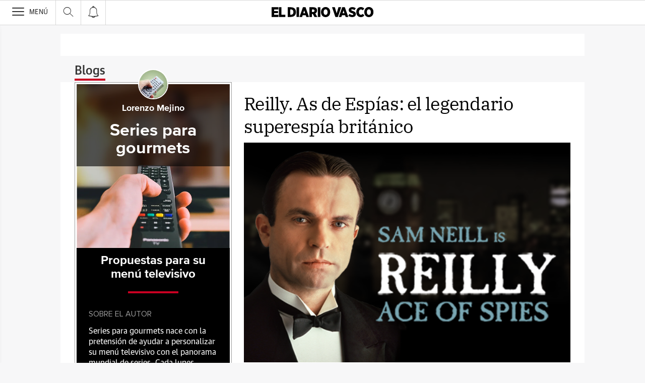

--- FILE ---
content_type: text/html; charset=UTF-8
request_url: https://blogs.diariovasco.com/series-gourmets/2020/08/14/
body_size: 30285
content:
<!DOCTYPE html><html lang="es-ES"><head><meta charset="UTF-8"/><meta name="viewport" content="width=device-width, user-scalable=no, initial-scale=1, maximum-scale=1, minimum-scale=1"/><meta name="Referrer-Policy" content="unsafe-url"><meta name="robots" content="max-image-preview:large"><!-- metas y new relic --><link rel="preconnect" href="https://static.vocstatic.com" /><link rel="dns-prefetch" href="https://static.vocstatic.com" /><link rel="preload" as="script" href="//static.vocstatic.com/voonto2/latest/voonto.js" /><link rel="preload" as="script" href="//static.vocstatic.com/tag-manager/latest/vtm.js" /><link rel="preload" as="script" href="//static.vocstatic.com/vam/6.15.0/vam.js" /><link rel="preload" as="script" href="//static.vocstatic.com/vam/6.15.0/prebid.js" /><link rel="preload" as="script" href="//static.vocstatic.com/widgets/4.22.0/ev-em.min.js" /><link rel="preload" as="script" href="//static.vocstatic.com/widgets/4.22.0/rtim.js" /><link rel="preload" as="script" href="//static.vocstatic.com/widgets/4.22.0/loader.js" /><!-- ... --><title>Reilly. As de Espías: el  legendario superespía británico</title><meta name='description'  /><!-- endblock metas --><!-- New Relic Header --><script>"undefined"!=typeof newrelic&&newrelic.setErrorHandler(function(e){
    return(-1!==e.message.indexOf('ResizeObserver loop limit exceeded') || -1!==e.stack.indexOf('https://cdn.insurads.com/iat-'))
  });</script><link rel="stylesheet" href="//s2.ppllstatics.com/squido/7.3.8/squido.css"/><link rel="stylesheet" type="text/css" href="https://static-blogs.diariovasco.com/wp-content/themes/ppll_2018/custom-fix.css"><!-- endblock css --><script>
        window.vocento = {
            __PROVIDER__: {
                paywall: {
                                    },
                rtim: {
                                  },
                adbd: {
                    deviceType: 'desktop',
                    geo: {
                        areaCode: '',
                        city: '',
                        country: '',
                        countryCode: 'ES',
                        dma: '',
                        fips: '',
                        lat: '',
                        lng: '',
                        msa: '',
                        pmsa: '',
                        regionCode: '',
                        timezone: ''
                    },
                    network: {
                        name: '',
                        type: '',
                        throughput: ''
                    }

                }
            },
            config: {
                alerts: { pushServiceUrl: '//push.diariovasco.com/list_notificaciones.php', appKey: '67840793156aa2f90b6bf33.53799815', workerPath:'/comun/pushservice/ws/worker.min.js', editions: {} },
                multimedia: {
                    videoplayer: {
                        serviceUrl: '//api-video-player.vocento.com'
                    }
                },
                paywall: {
                                        enabled: true,
                    options: {"site":"diariovasco","makeCall":true,"applyRestrictions":true,"isTrialActive":false,"maxConcurrentSessions":"2","urlIosApp":"https://itunes.apple.com/es/app/diario-vasco/id323495836?mt=8","urlAndroidApp":"https://play.google.com/store/apps/details?id=com.vocento.diariovasco","urlMoreInfo":"https://areapersonal.diariovasco.com/suscripcion/pack-on-diariovasco-77384.html","urlFreeTest":"https://areapersonal.diariovasco.com/suscripcion/pack-on-diariovasco-63046/prueba.html","labelButtonFreeTest":"\u00a1 Lo quiero!","urlSubscribe":"https://areapersonal.diariovasco.com/suscripcion/","labelButtonSubscribe":"\u00a1 Lo quiero!","urlNewsletter":"https://areapersonal.diariovasco.com/servicios/newsletters.html","urlExtendedRate":"https://areapersonal.diariovasco.es/suscripcion/tarifa-ampliada.html","v2":true,"mixedPaywall":true}
                                    },
                scribblelive: {
                    templatesUrl: '//static.vocstatic.com/scribble-live/latest/templates'
                },
                starred: {
                    serviceUrl: 'https://areapersonal.diariovasco.com/servicios/api/v1/articulo',
                    templatesUrl: '//static.vocstatic.com/starred/latest/templates'
                },
                                vam: {
                    media: {"lastUpdate":"18-01-2026 13:00:42","lastUser":"cron","dispositivos":["desktop","mobile","app"],"enableTpag":false,"excepciones":{"\/deportes\/ciclismo\/tour-francia\/clasificacion-sd.html":{"OAS":{"desktop":{"portada":"\/4900\/vocento.diariovasco\/deportes\/ciclismo","noticia":"\/4900\/vocento.diariovasco\/deportes\/ciclismo","galeria":"\/4900\/vocento.diariovasco\/deportes\/ciclismo","video":"\/4900\/vocento.diariovasco\/deportes\/ciclismo"},"mobile":{"portada":"\/4900\/webm.DIARIOVASCO\/deportes\/ciclismo","noticia":"\/4900\/webm.DIARIOVASCO\/deportes\/ciclismo","galeria":"\/4900\/webm.DIARIOVASCO\/deportes\/ciclismo","video":"\/4900\/webm.DIARIOVASCO\/deportes\/ciclismo"},"app":{"portada":"\/4900\/app.DIARIOVASCO\/deportes\/ciclismo","noticia":"\/4900\/app.DIARIOVASCO\/deportes\/ciclismo","galeria":"\/4900\/app.DIARIOVASCO\/deportes\/ciclismo","video":"\/4900\/app.DIARIOVASCO\/deportes\/ciclismo"}},"fecha_fin":0,"fecha_in":0,"priorizadas":{"desktop":["boton_dos_local","megacintillo_local"],"mobile":["boton_dos_local","megacintillo_local"],"app":["boton_dos_local","megacintillo_local"]},"posicion_desktop":{"boton_dos_local":[],"megacintillo_local":[]},"posicion_mobile":{"boton_dos_local":[],"megacintillo_local":[]},"posicion_app":{"boton_dos_local":[],"megacintillo_local":[]}},"\/deportes\/ciclismo\/directos\/tour-francia\/ultima-etapa-sd.html":{"OAS":{"desktop":{"portada":"\/4900\/vocento.diariovasco\/deportes\/ciclismo","noticia":"\/4900\/vocento.diariovasco\/deportes\/ciclismo","galeria":"\/4900\/vocento.diariovasco\/deportes\/ciclismo","video":"\/4900\/vocento.diariovasco\/deportes\/ciclismo"},"mobile":{"portada":"\/4900\/webm.DIARIOVASCO\/deportes\/ciclismo","noticia":"\/4900\/webm.DIARIOVASCO\/deportes\/ciclismo","galeria":"\/4900\/webm.DIARIOVASCO\/deportes\/ciclismo","video":"\/4900\/webm.DIARIOVASCO\/deportes\/ciclismo"},"app":{"portada":"\/4900\/app.DIARIOVASCO\/deportes\/ciclismo","noticia":"\/4900\/app.DIARIOVASCO\/deportes\/ciclismo","galeria":"\/4900\/app.DIARIOVASCO\/deportes\/ciclismo","video":"\/4900\/app.DIARIOVASCO\/deportes\/ciclismo"}},"fecha_fin":0,"fecha_in":0,"priorizadas":{"desktop":["boton_dos_local","boton_native","boton_native_local","megacintillo_local"],"mobile":["boton_dos_local","megacintillo_local"],"app":["boton_dos_local","megacintillo_local"]},"posicion_desktop":{"boton_dos_local":[],"boton_native":[],"boton_native_local":[],"megacintillo_local":[]},"posicion_mobile":{"boton_dos_local":[],"megacintillo_local":[]},"posicion_app":{"boton_dos_local":[],"megacintillo_local":[]}},"\/deportes\/ciclismo\/tour-francia\/equipos-sd.html":{"OAS":{"desktop":{"portada":"\/4900\/vocento.diariovasco\/deportes\/ciclismo","noticia":"\/4900\/vocento.diariovasco\/deportes\/ciclismo","galeria":"\/4900\/vocento.diariovasco\/deportes\/ciclismo","video":"\/4900\/vocento.diariovasco\/deportes\/ciclismo"},"mobile":{"portada":"\/4900\/webm.DIARIOVASCO\/deportes\/ciclismo","noticia":"\/4900\/webm.DIARIOVASCO\/deportes\/ciclismo","galeria":"\/4900\/webm.DIARIOVASCO\/deportes\/ciclismo","video":"\/4900\/webm.DIARIOVASCO\/deportes\/ciclismo"},"app":{"portada":"\/4900\/app.DIARIOVASCO\/deportes\/ciclismo","noticia":"\/4900\/app.DIARIOVASCO\/deportes\/ciclismo","galeria":"\/4900\/app.DIARIOVASCO\/deportes\/ciclismo","video":"\/4900\/app.DIARIOVASCO\/deportes\/ciclismo"}},"fecha_fin":0,"fecha_in":0,"priorizadas":{"desktop":["boton_dos_local"],"mobile":["boton_dos_local"],"app":["megacintillo_local"]},"posicion_desktop":{"boton_dos_local":[]},"posicion_mobile":{"boton_dos_local":[]},"posicion_app":{"megacintillo_local":[]}}},"headerBidding":{"alias":[["richaudience","exte"]],"timeout":800,"timeoutSetTargetings":50,"offsetHbPixel":100,"offsetHbPercentage":5,"disableBidders":[],"newRelic":{"enable":true,"devices":["mobile","desktop"],"typePositions":["pri"]},"prebidConfig":{"userSync":{"filterSettings":{"all":{"bidders":["appnexus","rubicon","criteo","pubmatic","ix","smartadserver","richaudience","optidigital"],"filter":"include"}},"syncsPerBidder":1,"syncDelay":6000},"debug":false,"priceGranularity":"dense","consentManagement":{"timeout":8000,"cmpApi":"iab","allowAuctionWithoutConsent":true}},"positionsPageType":{"desktop":{"noticia":["megabanner","skyscraper_izq","skyscraper_der","robapaginas","robapaginas_local","robapaginas_dos_local","robapaginas_dos","megabanner_dos","megabanner_local"],"portada":["megabanner","megabanner_local","robapaginas","robapaginas_local","robapaginas_dos_local","robapaginas_dos","megabanner_tres","megabanner_tres_local","megabanner_cuatro","megabanner_cuatro_local","megabanner_dos","megabanner_cinco_local","megabanner_dos_local","megabanner_cinco","robapaginas_tres","robapaginas_cuatro","robapaginas_cinco","robapaginas_tres_local","robapaginas_cuatro_local","robapaginas_cinco_local","robapaginas_seis_local","robapaginas_siete_local","robapaginas_ocho_local","robapaginas_diez_local","robapaginas_seis","robapaginas_siete","robapaginas_ocho","robapaginas_nueve","robapaginas_diez"],"galeria":["megabanner","skyscraper_izq","skyscraper_der","robapaginas","robapaginas_local","robapaginas_dos_local","robapaginas_dos","megabanner_dos","robapaginas_tres"]},"mobile":{"noticia":["megabanner","megabanner_local","robapaginas","robapaginas_local","robapaginas_dos_local","robapaginas_dos","megabanner_tres","megabanner_dos","robapaginas_tres","robapaginas_cuatro","robapaginas_cinco","robapaginas_tres_local","robapaginas_cuatro_local","robapaginas_cinco_local","robapaginas_seis_local","robapaginas_siete_local","robapaginas_ocho_local","robapaginas_diez_local","robapaginas_seis","robapaginas_siete","robapaginas_ocho","robapaginas_nueve","robapaginas_diez"],"portada":["megabanner","megabanner_local","robapaginas","robapaginas_local","robapaginas_dos_local","robapaginas_dos","megabanner_tres","megabanner_tres_local","megabanner_cuatro","megabanner_cuatro_local","megabanner_dos","megabanner_cinco_local","megabanner_dos_local","megabanner_cinco","robapaginas_tres","robapaginas_cuatro","robapaginas_cinco","robapaginas_tres_local","robapaginas_cuatro_local","robapaginas_cinco_local","robapaginas_seis_local","robapaginas_siete_local","robapaginas_ocho_local","robapaginas_diez_local","robapaginas_seis","robapaginas_siete","robapaginas_ocho","robapaginas_nueve","robapaginas_diez"],"galeria":["megbanner","robapaginas","robapaginas_local","robapaginas_dos","robapaginas_dos_local","robapaginas_tres","megabanner_dos","megabanner_local","megabanner_tres"]}},"adUnits_desktop":[{"code":"megabanner-id","mediaTypes":{"banner":{"sizes":[[980,251],[980,90],[980,250],[970,250],[970,90],[1200,250],[1200,90]]}},"bids":[{"bidder":"richaudience","params":{"pid":["8mg5vs7LXg","Jq0Y2xVmin"],"supplyType":"site"}},{"bidder":"smartadserver","params":{"domain":"\/\/prg.smartadserver.com","siteId":"507839","pageId":"1586735","formatId":"110047"}},{"bidder":"appnexus","params":{"member":"10535"}},{"bidder":"criteo","params":{"pubId":"109154","networkId":"12101"}},{"bidder":"exte","params":{"pid":["0CXWkZ239W"],"supplyType":"site"}},{"bidder":"optidigital","params":{"publisherId":"p299","placementId":"vocento.eldiariovasco_megabanner"}},{"bidder":"pubmatic","params":{"publisherId":"164388","adSlot":"DIARIOVASCO_web_megabanner"}},{"bidder":"rubicon","params":{"accountId":"18554","siteId":"203210","zoneId":"1001994"}},{"bidder":"ias","params":{"pubId":"929841"}},{"bidder":"ix","params":{"siteId":"1180133","size":[[980,90],[980,250],[970,250],[970,90],[1200,250],[1200,90]]}}]},{"code":"megabanner_dos-id","mediaTypes":{"banner":{"sizes":[[980,90],[980,250],[970,90],[970,250],[728,90],[1200,250],[1200,90]]}},"bids":[{"bidder":"smartadserver","params":{"domain":"\/\/prg.smartadserver.com","siteId":"507839","pageId":"1586735","formatId":"109423"}},{"bidder":"appnexus","params":{"member":"10535"}},{"bidder":"criteo","params":{"pubId":"109154","networkId":"12101"}},{"bidder":"exte","params":{"pid":["0CXWkZ239W"],"supplyType":"site"}},{"bidder":"pubmatic","params":{"publisherId":"164388","adSlot":"DIARIOVASCO_web_megabanner_dos"}},{"bidder":"rubicon","params":{"accountId":"18554","siteId":"203210","zoneId":"1001998"}},{"bidder":"ias","params":{"pubId":"929841"}},{"bidder":"richaudience","params":{"pid":"1IcBv8zljf","supplyType":"site"}},{"bidder":"ix","params":{"siteId":"1180138","size":[[980,90],[980,250],[970,90],[970,250],[728,90],[1200,250],[1200,90]]}}]},{"code":"megabanner_local-id","mediaTypes":{"banner":{"sizes":[[980,90],[980,250],[970,90],[970,250],[728,90],[1200,250],[1200,90]]}},"bids":[{"bidder":"smartadserver","params":{"domain":"\/\/prg.smartadserver.com","siteId":"507839","pageId":"1586735","formatId":"109426"}},{"bidder":"appnexus","params":{"member":"10535"}},{"bidder":"criteo","params":{"pubId":"109154","networkId":"12101"}},{"bidder":"exte","params":{"pid":["0CXWkZ239W"],"supplyType":"site"}},{"bidder":"pubmatic","params":{"publisherId":"164388","adSlot":"DIARIOVASCO_web_megabanner_local"}},{"bidder":"rubicon","params":{"accountId":"18554","siteId":"203210","zoneId":"1002014"}},{"bidder":"ias","params":{"pubId":"929841"}},{"bidder":"richaudience","params":{"pid":"a0CUNiT2gT","supplyType":"site"}},{"bidder":"ix","params":{"siteId":"1180140","size":[[980,90],[980,250],[970,90],[970,250],[728,90],[1200,250],[1200,90]]}}]},{"code":"robapaginas-id","mediaTypes":{"banner":{"sizes":[[300,250],[300,600]]}},"bids":[{"bidder":"smartadserver","params":{"domain":"\/\/prg.smartadserver.com","siteId":"507839","pageId":"1586735","formatId":"109018"}},{"bidder":"appnexus","params":{"member":"10535"}},{"bidder":"criteo","params":{"pubId":"109154","networkId":"12101"}},{"bidder":"exte","params":{"pid":["XJxNd39PWo"],"supplyType":"site"}},{"bidder":"pubmatic","params":{"publisherId":"164388","adSlot":"DIARIOVASCO_web_robapaginas"}},{"bidder":"rubicon","params":{"accountId":"18554","siteId":"203210","zoneId":"1002016"}},{"bidder":"ias","params":{"pubId":"929841"}},{"bidder":"richaudience","params":{"pid":"dKFX9jhHcg","supplyType":"site"}},{"bidder":"ix","params":{"siteId":"1180143","size":[[300,250],[300,600]]}}]},{"code":"robapaginas_dos-id","mediaTypes":{"banner":{"sizes":[[300,250],[300,600]]}},"bids":[{"bidder":"smartadserver","params":{"domain":"\/\/prg.smartadserver.com","siteId":"507839","pageId":"1586735","formatId":"109019"}},{"bidder":"appnexus","params":{"member":"10535"}},{"bidder":"criteo","params":{"pubId":"109154","networkId":"12101"}},{"bidder":"exte","params":{"pid":["JG787rFfbg"],"supplyType":"site"}},{"bidder":"pubmatic","params":{"publisherId":"164388","adSlot":"DIARIOVASCO_web_robapaginas_dos"}},{"bidder":"optidigital","params":{"publisherId":"p299","placementId":"vocento.eldiariovasco_robapaginas_dos"}},{"bidder":"rubicon","params":{"accountId":"18554","siteId":"203210","zoneId":"1002018"}},{"bidder":"ias","params":{"pubId":"929841"}},{"bidder":"richaudience","params":{"pid":"oISCuZoXsU","supplyType":"site"}},{"bidder":"ix","params":{"siteId":"1180151","size":[[300,250],[300,600]]}}]},{"code":"robapaginas_dos_local-id","mediaTypes":{"banner":{"sizes":[[300,250],[300,600]]}},"bids":[{"bidder":"smartadserver","params":{"domain":"\/\/prg.smartadserver.com","siteId":"507839","pageId":"1586735","formatId":"109427"}},{"bidder":"appnexus","params":{"member":"10535"}},{"bidder":"criteo","params":{"pubId":"109154","networkId":"12101"}},{"bidder":"exte","params":{"pid":["JG787rFfbg"],"supplyType":"site"}},{"bidder":"pubmatic","params":{"publisherId":"164388","adSlot":"DIARIOVASCO_web_robapaginas_dos_local"}},{"bidder":"rubicon","params":{"accountId":"18554","siteId":"203210","zoneId":"1002024"}},{"bidder":"ias","params":{"pubId":"929841"}},{"bidder":"richaudience","params":{"pid":"1vzwsAMQVh","supplyType":"site"}},{"bidder":"ix","params":{"siteId":"1184873","size":[[300,250],[300,600]]}}]},{"code":"robapaginas_local-id","mediaTypes":{"banner":{"sizes":[[300,250],[300,600]]}},"bids":[{"bidder":"smartadserver","params":{"domain":"\/\/prg.smartadserver.com","siteId":"507839","pageId":"1586735","formatId":"109422"}},{"bidder":"appnexus","params":{"member":"10535"}},{"bidder":"criteo","params":{"pubId":"109154","networkId":"12101"}},{"bidder":"exte","params":{"pid":["XJxNd39PWo"],"supplyType":"site"}},{"bidder":"pubmatic","params":{"publisherId":"164388","adSlot":"DIARIOVASCO_web_robapaginas_local"}},{"bidder":"rubicon","params":{"accountId":"18554","siteId":"203210","zoneId":"1002022"}},{"bidder":"ias","params":{"pubId":"929841"}},{"bidder":"richaudience","params":{"pid":"0T6uWrSPKK","supplyType":"site"}},{"bidder":"ix","params":{"siteId":"1184874","size":[[300,250],[300,600]]}}]},{"code":"robapaginas_tres_local-id","mediaTypes":{"banner":{"sizes":[[300,250],[300,600]]}},"bids":[{"bidder":"smartadserver","params":{"domain":"\/\/prg.smartadserver.com","siteId":"507839","pageId":"1586735","formatId":"109455"}},{"bidder":"appnexus","params":{"member":"10535"}},{"bidder":"criteo","params":{"pubId":"109154","networkId":"12101"}},{"bidder":"exte","params":{"pid":["Pjg3C5IY6x"],"supplyType":"site"}},{"bidder":"pubmatic","params":{"publisherId":"164388","adSlot":"DIARIOVASCO_web_robapaginas_tres_local"}},{"bidder":"rubicon","params":{"accountId":"18554","siteId":"203210","zoneId":"1002026"}},{"bidder":"ias","params":{"pubId":"929841"}},{"bidder":"richaudience","params":{"pid":"0CMb1XWr96","supplyType":"site"}},{"bidder":"ix","params":{"siteId":"1184884","size":[[300,250],[300,600]]}}]},{"code":"robapaginas_cuatro_local-id","mediaTypes":{"banner":{"sizes":[[300,250],[300,600]]}},"bids":[{"bidder":"smartadserver","params":{"domain":"\/\/prg.smartadserver.com","siteId":"507839","pageId":"1586735","formatId":"109461"}},{"bidder":"appnexus","params":{"member":"10535"}},{"bidder":"criteo","params":{"pubId":"109154","networkId":"12101"}},{"bidder":"exte","params":{"pid":["csZ5AOxEW7"],"supplyType":"site"}},{"bidder":"pubmatic","params":{"publisherId":"164388","adSlot":"DIARIOVASCO_web_robapaginas_cuatro_local"}},{"bidder":"rubicon","params":{"accountId":"18554","siteId":"203210","zoneId":"1002030"}},{"bidder":"ias","params":{"pubId":"929841"}},{"bidder":"richaudience","params":{"pid":"1vXHo6gniH","supplyType":"site"}},{"bidder":"ix","params":{"siteId":"1180147","size":[[300,250],[300,600]]}}]},{"code":"robapaginas_tres-id","mediaTypes":{"banner":{"sizes":[[300,250],[300,600]]}},"bids":[{"bidder":"smartadserver","params":{"domain":"\/\/prg.smartadserver.com","siteId":"507839","pageId":"1586735","formatId":"109431"}},{"bidder":"appnexus","params":{"member":"10535"}},{"bidder":"criteo","params":{"pubId":"109154","networkId":"12101"}},{"bidder":"exte","params":{"pid":["Wq2uUBF30W"],"supplyType":"site"}},{"bidder":"pubmatic","params":{"publisherId":"164388","adSlot":"DIARIOVASCO_web_robapaginas_tres"}},{"bidder":"rubicon","params":{"accountId":"18554","siteId":"203210","zoneId":"1002020"}},{"bidder":"ix","params":{"siteId":"287317","size":[300,250]}},{"bidder":"ias","params":{"pubId":"929841"}},{"bidder":"richaudience","params":{"pid":"5a62WrR4iP","supplyType":"site"}},{"bidder":"ix","params":{"siteId":"1184883","size":[[300,250],[300,600]]}}]},{"code":"megabanner_tres-id","mediaTypes":{"banner":{"sizes":[[980,90],[980,250],[970,90],[970,250],[1200,250],[1200,90]]}},"bids":[{"bidder":"smartadserver","params":{"domain":"\/\/prg.smartadserver.com","siteId":"507839","pageId":"1586735","formatId":"109430"}},{"bidder":"appnexus","params":{"member":"10535"}},{"bidder":"rubicon","params":{"accountId":"18554","siteId":"203210","zoneId":"1260692"}},{"bidder":"criteo","params":{"pubId":"109154","networkId":"12101"}},{"bidder":"exte","params":{"pid":["HPkNCyUYfP"],"supplyType":"site"}},{"bidder":"pubmatic","params":{"publisherId":"164388","adSlot":"DIARIOVASCO_web_megabanner_tres"}},{"bidder":"ias","params":{"pubId":"929841"}},{"bidder":"richaudience","params":{"pid":"0GcRihMH6L","supplyType":"site"}},{"bidder":"ix","params":{"siteId":"1180141","size":[[980,90],[980,250],[970,90],[970,250],[728,90],[1200,250],[1200,90]]}}]},{"code":"megabanner_cuatro-id","mediaTypes":{"banner":{"sizes":[[980,90],[980,250],[970,90],[970,250],[1200,250],[1200,90]]}},"bids":[{"bidder":"smartadserver","params":{"domain":"\/\/prg.smartadserver.com","siteId":"507839","pageId":"1586735","formatId":"109488"}},{"bidder":"appnexus","params":{"member":"10535"}},{"bidder":"rubicon","params":{"accountId":"18554","siteId":"203210","zoneId":"1260692"}},{"bidder":"criteo","params":{"pubId":"109154","networkId":"12101"}},{"bidder":"pubmatic","params":{"publisherId":"164388","adSlot":"DIARIOVASCO_web_megabanner_cuatro"}},{"bidder":"ias","params":{"pubId":"929841"}},{"bidder":"ix","params":{"siteId":"1184871","size":[[980,90],[980,250],[970,90],[970,250],[728,90],[1200,250],[1200,90]]}},{"bidder":"richaudience","params":{"pid":"cdWWAwbY8o","supplyType":"site"}}]},{"code":"megabanner_cinco-id","mediaTypes":{"banner":{"sizes":[[980,90],[980,250],[970,90],[970,250],[1200,250],[1200,90]]}},"bids":[{"bidder":"smartadserver","params":{"domain":"\/\/prg.smartadserver.com","siteId":"507839","pageId":"1586735","formatId":"109468"}},{"bidder":"appnexus","params":{"member":"10535"}},{"bidder":"rubicon","params":{"accountId":"18554","siteId":"203210","zoneId":"1260692"}},{"bidder":"criteo","params":{"pubId":"109154","networkId":"12101"}},{"bidder":"exte","params":{"pid":["tWsQOYpD2I"],"supplyType":"site"}},{"bidder":"pubmatic","params":{"publisherId":"164388","adSlot":"DIARIOVASCO_web_megabanner_cinco"}},{"bidder":"ias","params":{"pubId":"929841"}},{"bidder":"richaudience","params":{"pid":"IV3vxGBGor","supplyType":"site"}},{"bidder":"ix","params":{"siteId":"1180134","size":[[980,90],[980,250],[970,90],[970,250],[728,90],[1200,250],[1200,90]]}}]},{"code":"megabanner_dos_local-id","mediaTypes":{"banner":{"sizes":[[980,90],[980,250],[970,90],[970,250],[728,90],[1200,250],[1200,90]]}},"bids":[{"bidder":"smartadserver","params":{"domain":"\/\/prg.smartadserver.com","siteId":"507839","pageId":"1586735","formatId":"109460"}},{"bidder":"appnexus","params":{"member":"10535"}},{"bidder":"rubicon","params":{"accountId":"18554","siteId":"203210","zoneId":"1260692"}},{"bidder":"criteo","params":{"pubId":"109154","networkId":"12101"}},{"bidder":"exte","params":{"pid":["YJvNdK6gpo"],"supplyType":"site"}},{"bidder":"pubmatic","params":{"publisherId":"164388","adSlot":"DIARIOVASCO_web_megabanner_dos_local"}},{"bidder":"ias","params":{"pubId":"929841"}},{"bidder":"richaudience","params":{"pid":"1RYJR16H24","supplyType":"site"}},{"bidder":"ix","params":{"siteId":"1180139","size":[[980,90],[980,250],[970,90],[970,250],[728,90],[1200,250],[1200,90]]}}]},{"code":"megabanner_tres_local-id","mediaTypes":{"banner":{"sizes":[[980,90],[980,250],[970,90],[970,250],[728,90],[1200,250],[1200,90]]}},"bids":[{"bidder":"smartadserver","params":{"domain":"\/\/prg.smartadserver.com","siteId":"507839","pageId":"1586735","formatId":"109467"}},{"bidder":"appnexus","params":{"member":"10535"}},{"bidder":"rubicon","params":{"accountId":"18554","siteId":"203210","zoneId":"1260692"}},{"bidder":"criteo","params":{"pubId":"109154","networkId":"12101"}},{"bidder":"exte","params":{"pid":["Bq64d1sH5d"],"supplyType":"site"}},{"bidder":"pubmatic","params":{"publisherId":"164388","adSlot":"DIARIOVASCO_web_megabanner_tres_local"}},{"bidder":"ias","params":{"pubId":"929841"}},{"bidder":"richaudience","params":{"pid":"0EFbRjQz8Y","supplyType":"site"}},{"bidder":"ix","params":{"siteId":"1180142","size":[[980,90],[980,250],[970,90],[970,250],[728,90],[1200,250],[1200,90]]}}]},{"code":"megabanner_cuatro_local-id","mediaTypes":{"banner":{"sizes":[[980,90],[980,250],[970,90],[970,250],[728,90],[1200,250],[1200,90]]}},"bids":[{"bidder":"smartadserver","params":{"domain":"\/\/prg.smartadserver.com","siteId":"507839","pageId":"1586735","formatId":"109475"}},{"bidder":"appnexus","params":{"member":"10535"}},{"bidder":"rubicon","params":{"accountId":"18554","siteId":"203210","zoneId":"1260692"}},{"bidder":"criteo","params":{"pubId":"109154","networkId":"12101"}},{"bidder":"exte","params":{"pid":["9vD9PwFVmc"],"supplyType":"site"}},{"bidder":"pubmatic","params":{"publisherId":"164388","adSlot":"DIARIOVASCO_web_megabanner_cuatro_local"}},{"bidder":"ias","params":{"pubId":"929841"}},{"bidder":"richaudience","params":{"pid":"0lNh6panSt","supplyType":"site"}},{"bidder":"ix","params":{"siteId":"1180136","size":[[980,90],[980,250],[970,90],[970,250],[728,90],[1200,250],[1200,90]]}}]},{"code":"megabanner_cinco_local-id","mediaTypes":{"banner":{"sizes":[[980,90],[980,250],[970,90],[970,250],[728,90],[1200,250],[1200,90]]}},"bids":[{"bidder":"smartadserver","params":{"domain":"\/\/prg.smartadserver.com","siteId":"507839","pageId":"1586735","formatId":"109466"}},{"bidder":"appnexus","params":{"member":"10535"}},{"bidder":"rubicon","params":{"accountId":"18554","siteId":"203210","zoneId":"1260692"}},{"bidder":"criteo","params":{"pubId":"109154","networkId":"12101"}},{"bidder":"exte","params":{"pid":["GkyZj3z8zf"],"supplyType":"site"}},{"bidder":"pubmatic","params":{"publisherId":"164388","adSlot":"DIARIOVASCO_web_megabanner_cinco_local"}},{"bidder":"ias","params":{"pubId":"929841"}},{"bidder":"richaudience","params":{"pid":"0D7HFZwzyc","supplyType":"site"}},{"bidder":"ix","params":{"siteId":"1180135","size":[[980,90],[980,250],[970,90],[970,250],[728,90],[1200,250],[1200,90]]}}]},{"code":"robapaginas_cuatro-id","mediaTypes":{"banner":{"sizes":[[300,250],[300,600]]}},"bids":[{"bidder":"smartadserver","params":{"domain":"\/\/prg.smartadserver.com","siteId":"507839","pageId":"1586735","formatId":"109436"}},{"bidder":"appnexus","params":{"member":"10535"}},{"bidder":"rubicon","params":{"accountId":"18554","siteId":"203210","zoneId":"1260692"}},{"bidder":"criteo","params":{"pubId":"109154","networkId":"12101"}},{"bidder":"exte","params":{"pid":["jEMt10OGIa"],"supplyType":"site"}},{"bidder":"pubmatic","params":{"publisherId":"164388","adSlot":"DIARIOVASCO_web_robapaginas_cuatro"}},{"bidder":"ias","params":{"pubId":"929841"}},{"bidder":"richaudience","params":{"pid":"1Oc9zUS3wD","supplyType":"site"}},{"bidder":"ix","params":{"siteId":"1180146","size":[[300,250],[300,600]]}}]},{"code":"robapaginas_cinco-id","mediaTypes":{"banner":{"sizes":[[300,250],[300,600]]}},"bids":[{"bidder":"smartadserver","params":{"domain":"\/\/prg.smartadserver.com","siteId":"507839","pageId":"1586735","formatId":"109441"}},{"bidder":"appnexus","params":{"member":"10535"}},{"bidder":"rubicon","params":{"accountId":"18554","siteId":"203210","zoneId":"1260692"}},{"bidder":"criteo","params":{"pubId":"109154","networkId":"12101"}},{"bidder":"exte","params":{"pid":["MOvttxQkSy"],"supplyType":"site"}},{"bidder":"pubmatic","params":{"publisherId":"164388","adSlot":"DIARIOVASCO_web_robapaginas_cinco"}},{"bidder":"ias","params":{"pubId":"929841"}},{"bidder":"richaudience","params":{"pid":"0G0WOKCuza","supplyType":"site"}},{"bidder":"ix","params":{"siteId":"1180144","size":[[300,250],[300,600]]}}]},{"code":"robapaginas_seis-id","mediaTypes":{"banner":{"sizes":[[300,250],[300,600]]}},"bids":[{"bidder":"smartadserver","params":{"domain":"\/\/prg.smartadserver.com","siteId":"507839","pageId":"1586735","formatId":"109458"}},{"bidder":"appnexus","params":{"member":"10535"}},{"bidder":"rubicon","params":{"accountId":"18554","siteId":"203210","zoneId":"1260692"}},{"bidder":"criteo","params":{"pubId":"109154","networkId":"12101"}},{"bidder":"exte","params":{"pid":["A0ZAQLI1qq"],"supplyType":"site"}},{"bidder":"pubmatic","params":{"publisherId":"164388","adSlot":"DIARIOVASCO_web_robapaginas_seis"}},{"bidder":"ias","params":{"pubId":"929841"}},{"bidder":"richaudience","params":{"pid":"kxcyxTiteo","supplyType":"site"}},{"bidder":"ix","params":{"siteId":"1184879","size":[[300,250],[300,600]]}}]},{"code":"robapaginas_siete-id","mediaTypes":{"banner":{"sizes":[[300,250],[300,600]]}},"bids":[{"bidder":"smartadserver","params":{"domain":"\/\/prg.smartadserver.com","siteId":"507839","pageId":"1586735","formatId":"109463"}},{"bidder":"appnexus","params":{"member":"10535"}},{"bidder":"rubicon","params":{"accountId":"18554","siteId":"203210","zoneId":"1260692"}},{"bidder":"criteo","params":{"pubId":"109154","networkId":"12101"}},{"bidder":"exte","params":{"pid":["hp4wkWKUce"],"supplyType":"site"}},{"bidder":"pubmatic","params":{"publisherId":"164388","adSlot":"DIARIOVASCO_web_robapaginas_siete"}},{"bidder":"ias","params":{"pubId":"929841"}},{"bidder":"richaudience","params":{"pid":"VxCEwJu29u","supplyType":"site"}},{"bidder":"ix","params":{"siteId":"1184881","size":[[300,250],[300,600]]}}]},{"code":"robapaginas_ocho-id","mediaTypes":{"banner":{"sizes":[[300,250],[300,600]]}},"bids":[{"bidder":"smartadserver","params":{"domain":"\/\/prg.smartadserver.com","siteId":"507839","pageId":"1586735","formatId":"109485"}},{"bidder":"appnexus","params":{"member":"10535"}},{"bidder":"rubicon","params":{"accountId":"18554","siteId":"203210","zoneId":"1260692"}},{"bidder":"criteo","params":{"pubId":"109154","networkId":"12101"}},{"bidder":"exte","params":{"pid":["IRPVfbBmqU"],"supplyType":"site"}},{"bidder":"pubmatic","params":{"publisherId":"164388","adSlot":"DIARIOVASCO_web_robapaginas_ocho"}},{"bidder":"ias","params":{"pubId":"929841"}},{"bidder":"richaudience","params":{"pid":"0OS7BCDoSr","supplyType":"site"}},{"bidder":"ix","params":{"siteId":"1184877","size":[[300,250],[300,600]]}}]},{"code":"robapaginas_nueve-id","mediaTypes":{"banner":{"sizes":[[300,250],[300,600]]}},"bids":[{"bidder":"smartadserver","params":{"domain":"\/\/prg.smartadserver.com","siteId":"507839","pageId":"1586735","formatId":"109490"}},{"bidder":"appnexus","params":{"member":"10535"}},{"bidder":"rubicon","params":{"accountId":"18554","siteId":"203210","zoneId":"1260692"}},{"bidder":"criteo","params":{"pubId":"109154","networkId":"12101"}},{"bidder":"exte","params":{"pid":["BuxkftraE8"],"supplyType":"site"}},{"bidder":"pubmatic","params":{"publisherId":"164388","adSlot":"DIARIOVASCO_web_robapaginas_nueve"}},{"bidder":"ias","params":{"pubId":"929841"}},{"bidder":"richaudience","params":{"pid":"19x93qXG2g","supplyType":"site"}},{"bidder":"ix","params":{"siteId":"1184875","size":[[300,250],[300,600]]}}]},{"code":"robapaginas_diez-id","mediaTypes":{"banner":{"sizes":[[300,250],[300,600]]}},"bids":[{"bidder":"smartadserver","params":{"domain":"\/\/prg.smartadserver.com","siteId":"507839","pageId":"1586735","formatId":"109489"}},{"bidder":"appnexus","params":{"member":"10535"}},{"bidder":"rubicon","params":{"accountId":"18554","siteId":"203210","zoneId":"1260692"}},{"bidder":"criteo","params":{"pubId":"109154","networkId":"12101"}},{"bidder":"exte","params":{"pid":["erLvC9oRy2"],"supplyType":"site"}},{"bidder":"pubmatic","params":{"publisherId":"164388","adSlot":"DIARIOVASCO_web_robapaginas_diez"}},{"bidder":"ias","params":{"pubId":"929841"}},{"bidder":"richaudience","params":{"pid":"AdCr2JdBrD","supplyType":"site"}},{"bidder":"ix","params":{"siteId":"1180148","size":[[300,250],[300,600]]}}]},{"code":"robapaginas_cinco_local-id","mediaTypes":{"banner":{"sizes":[[300,250],[300,600]]}},"bids":[{"bidder":"smartadserver","params":{"domain":"\/\/prg.smartadserver.com","siteId":"507839","pageId":"1586735","formatId":"109470"}},{"bidder":"appnexus","params":{"member":"10535"}},{"bidder":"rubicon","params":{"accountId":"18554","siteId":"203210","zoneId":"1260692"}},{"bidder":"criteo","params":{"pubId":"109154","networkId":"12101"}},{"bidder":"exte","params":{"pid":["r5dgjEnQW2"],"supplyType":"site"}},{"bidder":"pubmatic","params":{"publisherId":"164388","adSlot":"DIARIOVASCO_web_robapaginas_cinco_local"}},{"bidder":"ias","params":{"pubId":"929841"}},{"bidder":"richaudience","params":{"pid":"1PpeJlZPCa","supplyType":"site"}},{"bidder":"ix","params":{"siteId":"1180145","size":[[300,250],[300,600]]}}]},{"code":"robapaginas_seis_local-id","mediaTypes":{"banner":{"sizes":[[300,250],[300,600]]}},"bids":[{"bidder":"smartadserver","params":{"domain":"\/\/prg.smartadserver.com","siteId":"507839","pageId":"1586735","formatId":"109471"}},{"bidder":"appnexus","params":{"member":"10535"}},{"bidder":"rubicon","params":{"accountId":"18554","siteId":"203210","zoneId":"1260692"}},{"bidder":"criteo","params":{"pubId":"109154","networkId":"12101"}},{"bidder":"exte","params":{"pid":["ZoAvXLkSuF"],"supplyType":"site"}},{"bidder":"pubmatic","params":{"publisherId":"164388","adSlot":"DIARIOVASCO_web_robapaginas_seis_local"}},{"bidder":"ias","params":{"pubId":"929841"}},{"bidder":"richaudience","params":{"pid":"Nm9fZFYH0W","supplyType":"site"}},{"bidder":"ix","params":{"siteId":"1184880","size":[[300,250],[300,600]]}}]},{"code":"robapaginas_siete_local-id","mediaTypes":{"banner":{"sizes":[[300,250],[300,600]]}},"bids":[{"bidder":"smartadserver","params":{"domain":"\/\/prg.smartadserver.com","siteId":"507839","pageId":"1586735","formatId":"109480"}},{"bidder":"appnexus","params":{"member":"10535"}},{"bidder":"rubicon","params":{"accountId":"18554","siteId":"203210","zoneId":"1260692"}},{"bidder":"criteo","params":{"pubId":"109154","networkId":"12101"}},{"bidder":"exte","params":{"pid":["XMsgzbdM7x"],"supplyType":"site"}},{"bidder":"pubmatic","params":{"publisherId":"164388","adSlot":"DIARIOVASCO_web_robapaginas_siete_local"}},{"bidder":"ias","params":{"pubId":"929841"}},{"bidder":"richaudience","params":{"pid":"p0py7k1RK7","supplyType":"site"}},{"bidder":"ix","params":{"siteId":"1184882","size":[[300,250],[300,600]]}}]},{"code":"robapaginas_ocho_local-id","mediaTypes":{"banner":{"sizes":[[300,250],[300,600]]}},"bids":[{"bidder":"smartadserver","params":{"domain":"\/\/prg.smartadserver.com","siteId":"507839","pageId":"1586735","formatId":"109485"}},{"bidder":"appnexus","params":{"member":"10535"}},{"bidder":"rubicon","params":{"accountId":"18554","siteId":"203210","zoneId":"1260692"}},{"bidder":"criteo","params":{"pubId":"109154","networkId":"12101"}},{"bidder":"exte","params":{"pid":["lh2nLqpZEL"],"supplyType":"site"}},{"bidder":"pubmatic","params":{"publisherId":"164388","adSlot":"DIARIOVASCO_web_robapaginas_ocho_local"}},{"bidder":"ias","params":{"pubId":"929841"}},{"bidder":"richaudience","params":{"pid":"wpHCdKq29p","supplyType":"site"}},{"bidder":"ix","params":{"siteId":"1184878","size":[[300,250],[300,600]]}}]},{"code":"robapaginas_nueve_local-id","mediaTypes":{"banner":{"sizes":[[300,250],[300,600]]}},"bids":[{"bidder":"smartadserver","params":{"domain":"\/\/prg.smartadserver.com","siteId":"507839","pageId":"1586735","formatId":"109485"}},{"bidder":"appnexus","params":{"member":"10535"}},{"bidder":"rubicon","params":{"accountId":"18554","siteId":"203210","zoneId":"1260692"}},{"bidder":"criteo","params":{"pubId":"109154","networkId":"12101"}},{"bidder":"exte","params":{"pid":["dlJJ8JYDnX"],"supplyType":"site"}},{"bidder":"pubmatic","params":{"publisherId":"164388","adSlot":"DIARIOVASCO_web_robapaginas_nueve_local"}},{"bidder":"ias","params":{"pubId":"929841"}},{"bidder":"richaudience","params":{"pid":"wpHCdKq29p","supplyType":"site"}},{"bidder":"ix","params":{"siteId":"1184876","size":[[300,250],[300,600]]}}]},{"code":"robapaginas_diez_local-id","mediaTypes":{"banner":{"sizes":[[300,250],[300,600]]}},"bids":[{"bidder":"smartadserver","params":{"domain":"\/\/prg.smartadserver.com","siteId":"507839","pageId":"1586735","formatId":"109493"}},{"bidder":"appnexus","params":{"member":"10535"}},{"bidder":"rubicon","params":{"accountId":"18554","siteId":"203210","zoneId":"1260692"}},{"bidder":"criteo","params":{"pubId":"109154","networkId":"12101"}},{"bidder":"exte","params":{"pid":["nXOrsyML2D"],"supplyType":"site"}},{"bidder":"pubmatic","params":{"publisherId":"164388","adSlot":"DIARIOVASCO_web_robapaginas_diez_local"}},{"bidder":"ias","params":{"pubId":"929841"}},{"bidder":"richaudience","params":{"pid":"rW5JP9g7rb","supplyType":"site"}},{"bidder":"ix","params":{"siteId":"1184872","size":[[300,250],[300,600]]}}]},{"code":"skyscraper_der-id","mediaTypes":{"banner":{"sizes":[[120,600],[120,800]]}},"bids":[{"bidder":"smartadserver","params":{"domain":"\/\/prg.smartadserver.com","siteId":"507839","pageId":"1586735","formatId":"109428"}},{"bidder":"appnexus","params":{"member":"10535"}},{"bidder":"criteo","params":{"pubId":"109154","networkId":"12101"}},{"bidder":"exte","params":{"pid":["ubEoIZD3e0"],"supplyType":"site"}},{"bidder":"pubmatic","params":{"publisherId":"164388","adSlot":"DIARIOVASCO_web_skyscraper_der"}},{"bidder":"rubicon","params":{"accountId":"18554","siteId":"203210","zoneId":"1002034"}},{"bidder":"ix","params":{"siteId":"287318","size":[120,600]}},{"bidder":"ias","params":{"pubId":"929841"}},{"bidder":"richaudience","params":{"pid":"3HjF4MM0IU","supplyType":"site"}},{"bidder":"ix","params":{"siteId":"1184885","size":[[120,600],[120,800]]}}]},{"code":"skyscraper_izq-id","mediaTypes":{"banner":{"sizes":[[120,600],[120,800]]}},"bids":[{"bidder":"smartadserver","params":{"domain":"\/\/prg.smartadserver.com","siteId":"507839","pageId":"1586735","formatId":"109429"}},{"bidder":"appnexus","params":{"member":"10535"}},{"bidder":"criteo","params":{"pubId":"109154","networkId":"12101"}},{"bidder":"exte","params":{"pid":["va7jHSDvzl"],"supplyType":"site"}},{"bidder":"pubmatic","params":{"publisherId":"164388","adSlot":"DIARIOVASCO_web_skyscraper_izq"}},{"bidder":"rubicon","params":{"accountId":"18554","siteId":"203210","zoneId":"1002040"}},{"bidder":"ix","params":{"siteId":"287318","size":[120,600]}},{"bidder":"ias","params":{"pubId":"929841"}},{"bidder":"richaudience","params":{"pid":"MKAiEHP4fR","supplyType":"site"}},{"bidder":"ix","params":{"siteId":"1184886","size":[[120,600],[120,800]]}}]}],"adUnits_mobile":[{"code":"megabanner-id","mediaTypes":{"banner":{"sizes":[[320,50],[320,100]]}},"bids":[{"bidder":"smartadserver","params":{"domain":"\/\/prg.smartadserver.com","siteId":"507842","pageId":"1586801","formatId":"110047"}},{"bidder":"appnexus","params":{"member":"10535"}},{"bidder":"criteo","params":{"pubId":"109154","networkId":"12101"}},{"bidder":"exte","params":{"pid":["0CXWkZ239W"],"supplyType":"site"}},{"bidder":"pubmatic","params":{"publisherId":"164388","adSlot":"DIARIOVASCO_mweb_megabanner"}},{"bidder":"optidigital","params":{"publisherId":"p299","placementId":"webm.DIARIOVASCO_megabanner"}},{"bidder":"rubicon","params":{"accountId":"18554","siteId":"203244","zoneId":"1002194"}},{"bidder":"ias","params":{"pubId":"929841"}},{"bidder":"richaudience","params":{"pid":"8mg5vs7LXg","supplyType":"site"}},{"bidder":"ix","params":{"siteId":"1180102","size":[[320,50],[320,100]]}}]},{"code":"megabanner_dos-id","mediaTypes":{"banner":{"sizes":[[320,50],[320,100]]}},"bids":[{"bidder":"smartadserver","params":{"domain":"\/\/prg.smartadserver.com","siteId":"507842","pageId":"1586801","formatId":"109423"}},{"bidder":"appnexus","params":{"member":"10535"}},{"bidder":"criteo","params":{"pubId":"109154","networkId":"12101"}},{"bidder":"exte","params":{"pid":["0CXWkZ239W"],"supplyType":"site"}},{"bidder":"pubmatic","params":{"publisherId":"164388","adSlot":"DIARIOVASCO_mweb_megabanner_dos"}},{"bidder":"rubicon","params":{"accountId":"18554","siteId":"203244","zoneId":"1002198"}},{"bidder":"ias","params":{"pubId":"929841"}},{"bidder":"richaudience","params":{"pid":["1IcBv8zljf"],"supplyType":"site"}},{"bidder":"ix","params":{"siteId":"1180107","size":[[320,50],[320,100]]}}]},{"code":"robapaginas-id","mediaTypes":{"banner":{"sizes":[[300,250],[300,600]]}},"bids":[{"bidder":"smartadserver","params":{"domain":"\/\/prg.smartadserver.com","siteId":"507842","pageId":"1586801","formatId":"109018"}},{"bidder":"appnexus","params":{"member":"10535"}},{"bidder":"criteo","params":{"pubId":"109154","networkId":"12101"}},{"bidder":"exte","params":{"pid":["XJxNd39PWo"],"supplyType":"site"}},{"bidder":"pubmatic","params":{"publisherId":"164388","adSlot":"DIARIOVASCO_mweb_robapaginas"}},{"bidder":"rubicon","params":{"accountId":"18554","siteId":"203244","zoneId":"1002200"}},{"bidder":"ias","params":{"pubId":"929841"}},{"bidder":"richaudience","params":{"pid":"dKFX9jhHcg","supplyType":"site"}},{"bidder":"ix","params":{"siteId":"1180112","size":[[300,250],[300,600]]}}]},{"code":"robapaginas_dos-id","mediaTypes":{"banner":{"sizes":[[300,250],[300,600]]}},"bids":[{"bidder":"smartadserver","params":{"domain":"\/\/prg.smartadserver.com","siteId":"507842","pageId":"1586801","formatId":"109019"}},{"bidder":"appnexus","params":{"member":"10535"}},{"bidder":"criteo","params":{"pubId":"109154","networkId":"12101"}},{"bidder":"exte","params":{"pid":["JG787rFfbg"],"supplyType":"site"}},{"bidder":"optidigital","params":{"publisherId":"p299","placementId":"webm.DIARIOVASCO_robapaginas_dos"}},{"bidder":"pubmatic","params":{"publisherId":"164388","adSlot":"DIARIOVASCO_mweb_robapaginas_dos"}},{"bidder":"rubicon","params":{"accountId":"18554","siteId":"203244","zoneId":"1002204"}},{"bidder":"ias","params":{"pubId":"929841"}},{"bidder":"richaudience","params":{"pid":"oISCuZoXsU","supplyType":"site"}},{"bidder":"ix","params":{"siteId":"1180120","size":[[300,250],[300,600]]}}]},{"code":"robapaginas_local-id","mediaTypes":{"banner":{"sizes":[[300,250],[300,600]]}},"bids":[{"bidder":"smartadserver","params":{"domain":"\/\/prg.smartadserver.com","siteId":"507842","pageId":"1586801","formatId":"109422"}},{"bidder":"appnexus","params":{"member":"10535"}},{"bidder":"criteo","params":{"pubId":"109154","networkId":"12101"}},{"bidder":"exte","params":{"pid":["XJxNd39PWo"],"supplyType":"site"}},{"bidder":"pubmatic","params":{"publisherId":"164388","adSlot":"DIARIOVASCO_mweb_robapaginas_local"}},{"bidder":"rubicon","params":{"accountId":"18554","siteId":"203244","zoneId":"1002206"}},{"bidder":"ias","params":{"pubId":"929841"}},{"bidder":"richaudience","params":{"pid":"0T6uWrSPKK","supplyType":"site"}},{"bidder":"ix","params":{"siteId":"1184874","size":[[300,250],[300,600]]}}]},{"code":"robapaginas_dos_local-id","mediaTypes":{"banner":{"sizes":[[300,250],[300,600]]}},"bids":[{"bidder":"smartadserver","params":{"domain":"\/\/prg.smartadserver.com","siteId":"507842","pageId":"1586801","formatId":"109427"}},{"bidder":"appnexus","params":{"member":"10535"}},{"bidder":"criteo","params":{"pubId":"109154","networkId":"12101"}},{"bidder":"exte","params":{"pid":["JG787rFfbg"],"supplyType":"site"}},{"bidder":"pubmatic","params":{"publisherId":"164388","adSlot":"DIARIOVASCO_mweb_robapaginas_dos_local"}},{"bidder":"rubicon","params":{"accountId":"18554","siteId":"203244","zoneId":"1002208"}},{"bidder":"ias","params":{"pubId":"929841"}},{"bidder":"richaudience","params":{"pid":"1vzwsAMQVh","supplyType":"site"}},{"bidder":"ix","params":{"siteId":"1180121","size":[[300,250],[300,600]]}}]},{"code":"robapaginas_tres_local-id","mediaTypes":{"banner":{"sizes":[[300,250],[300,600]]}},"bids":[{"bidder":"smartadserver","params":{"domain":"\/\/prg.smartadserver.com","siteId":"507842","pageId":"1586801","formatId":"109455"}},{"bidder":"appnexus","params":{"member":"10535"}},{"bidder":"criteo","params":{"pubId":"109154","networkId":"12101"}},{"bidder":"exte","params":{"pid":["syZPI3ti0k"],"supplyType":"site"}},{"bidder":"pubmatic","params":{"publisherId":"164388","adSlot":"DIARIOVASCO_mweb_robapaginas_tres_local"}},{"bidder":"rubicon","params":{"accountId":"18554","siteId":"203244","zoneId":"1002210"}},{"bidder":"ias","params":{"pubId":"929841"}},{"bidder":"richaudience","params":{"pid":"0CMb1XWr96","supplyType":"site"}},{"bidder":"ix","params":{"siteId":"1180132","size":[[300,250],[300,600]]}}]},{"code":"robapaginas_cuatro_local-id","mediaTypes":{"banner":{"sizes":[[300,250],[300,600]]}},"bids":[{"bidder":"smartadserver","params":{"domain":"\/\/prg.smartadserver.com","siteId":"507842","pageId":"1586801","formatId":"109461"}},{"bidder":"appnexus","params":{"member":"10535"}},{"bidder":"criteo","params":{"pubId":"109154","networkId":"12101"}},{"bidder":"exte","params":{"pid":["dn3enXuqJh"],"supplyType":"site"}},{"bidder":"pubmatic","params":{"publisherId":"164388","adSlot":"DIARIOVASCO_mweb_robapaginas_cuatro_local"}},{"bidder":"rubicon","params":{"accountId":"18554","siteId":"203244","zoneId":"1002212"}},{"bidder":"ias","params":{"pubId":"929841"}},{"bidder":"richaudience","params":{"pid":"1vXHo6gniH","supplyType":"site"}},{"bidder":"ix","params":{"siteId":"1180117","size":[[300,250],[300,600]]}}]},{"code":"megabanner_tres-id","mediaTypes":{"banner":{"sizes":[[320,50],[320,100]]}},"bids":[{"bidder":"smartadserver","params":{"domain":"\/\/prg.smartadserver.com","siteId":"507842","pageId":"1586801","formatId":"109430"}},{"bidder":"appnexus","params":{"member":"10535"}},{"bidder":"rubicon","params":{"accountId":"18554","siteId":"203244","zoneId":"1260714"}},{"bidder":"criteo","params":{"pubId":"109154","networkId":"12101"}},{"bidder":"exte","params":{"pid":["VDD2maUDkR"],"supplyType":"site"}},{"bidder":"pubmatic","params":{"publisherId":"164388","adSlot":"DIARIOVASCO_mweb_megabanner_tres"}},{"bidder":"ias","params":{"pubId":"929841"}},{"bidder":"richaudience","params":{"pid":"0GcRihMH6L","supplyType":"site"}},{"bidder":"ix","params":{"siteId":"1180110","size":[[320,50],[320,100]]}}]},{"code":"megabanner_cuatro-id","mediaTypes":{"banner":{"sizes":[[320,50],[320,100]]}},"bids":[{"bidder":"smartadserver","params":{"domain":"\/\/prg.smartadserver.com","siteId":"507842","pageId":"1586801","formatId":"109488"}},{"bidder":"appnexus","params":{"member":"10535"}},{"bidder":"rubicon","params":{"accountId":"18554","siteId":"203244","zoneId":"1260714"}},{"bidder":"criteo","params":{"pubId":"109154","networkId":"12101"}},{"bidder":"exte","params":{"pid":["9f0iXnC8Wp"],"supplyType":"site"}},{"bidder":"pubmatic","params":{"publisherId":"164388","adSlot":"DIARIOVASCO_mweb_megabanner_cuatro"}},{"bidder":"ias","params":{"pubId":"929841"}},{"bidder":"richaudience","params":{"pid":"cdWWAwbY8o","supplyType":"site"}},{"bidder":"ix","params":{"siteId":"1180105","size":[[320,50],[320,100]]}}]},{"code":"megabanner_cinco-id","mediaTypes":{"banner":{"sizes":[[320,50],[320,100]]}},"bids":[{"bidder":"smartadserver","params":{"domain":"\/\/prg.smartadserver.com","siteId":"507842","pageId":"1586801","formatId":"109468"}},{"bidder":"appnexus","params":{"member":"10535"}},{"bidder":"rubicon","params":{"accountId":"18554","siteId":"203244","zoneId":"1260714"}},{"bidder":"criteo","params":{"pubId":"109154","networkId":"12101"}},{"bidder":"exte","params":{"pid":["dVcMhZ6UTk"],"supplyType":"site"}},{"bidder":"pubmatic","params":{"publisherId":"164388","adSlot":"DIARIOVASCO_mweb_megabanner_cinco"}},{"bidder":"ias","params":{"pubId":"929841"}},{"bidder":"richaudience","params":{"pid":"IV3vxGBGor","supplyType":"site"}},{"bidder":"ix","params":{"siteId":"1180103","size":[[320,50],[320,100]]}}]},{"code":"megabanner_local-id","mediaTypes":{"banner":{"sizes":[[320,50],[320,100]]}},"bids":[{"bidder":"smartadserver","params":{"domain":"\/\/prg.smartadserver.com","siteId":"507842","pageId":"1586801","formatId":"109426"}},{"bidder":"appnexus","params":{"member":"10535"}},{"bidder":"rubicon","params":{"accountId":"18554","siteId":"203244","zoneId":"1260714"}},{"bidder":"criteo","params":{"pubId":"109154","networkId":"12101"}},{"bidder":"exte","params":{"pid":["0CXWkZ239W"],"supplyType":"site"}},{"bidder":"pubmatic","params":{"publisherId":"164388","adSlot":"DIARIOVASCO_mweb_megabanner_local"}},{"bidder":"ias","params":{"pubId":"929841"}},{"bidder":"richaudience","params":{"pid":"a0CUNiT2gT","supplyType":"site"}},{"bidder":"ix","params":{"siteId":"1180109","size":[[320,50],[320,100]]}}]},{"code":"megabanner_dos_local-id","mediaTypes":{"banner":{"sizes":[[320,50],[320,100]]}},"bids":[{"bidder":"smartadserver","params":{"domain":"\/\/prg.smartadserver.com","siteId":"507842","pageId":"1586801","formatId":"109460"}},{"bidder":"appnexus","params":{"member":"10535"}},{"bidder":"rubicon","params":{"accountId":"18554","siteId":"203244","zoneId":"1260714"}},{"bidder":"criteo","params":{"pubId":"109154","networkId":"12101"}},{"bidder":"exte","params":{"pid":["QygPuJVVKN"],"supplyType":"site"}},{"bidder":"pubmatic","params":{"publisherId":"164388","adSlot":"DIARIOVASCO_mweb_megabanner_dos_local"}},{"bidder":"ias","params":{"pubId":"929841"}},{"bidder":"richaudience","params":{"pid":"1RYJR16H24","supplyType":"site"}},{"bidder":"ix","params":{"siteId":"1180108","size":[[320,50],[320,100]]}}]},{"code":"megabanner_tres_local-id","mediaTypes":{"banner":{"sizes":[[320,50],[320,100]]}},"bids":[{"bidder":"smartadserver","params":{"domain":"\/\/prg.smartadserver.com","siteId":"507842","pageId":"1586801","formatId":"109467"}},{"bidder":"appnexus","params":{"member":"10535"}},{"bidder":"rubicon","params":{"accountId":"18554","siteId":"203244","zoneId":"1260714"}},{"bidder":"criteo","params":{"pubId":"109154","networkId":"12101"}},{"bidder":"exte","params":{"pid":["ScjnOchga2"],"supplyType":"site"}},{"bidder":"pubmatic","params":{"publisherId":"164388","adSlot":"DIARIOVASCO_mweb_megabanner_tres_local"}},{"bidder":"ias","params":{"pubId":"929841"}},{"bidder":"richaudience","params":{"pid":"0EFbRjQz8Y","supplyType":"site"}},{"bidder":"ix","params":{"siteId":"1180111","size":[[320,50],[320,100]]}}]},{"code":"megabanner_cuatro_local-id","mediaTypes":{"banner":{"sizes":[[320,50],[320,100]]}},"bids":[{"bidder":"smartadserver","params":{"domain":"\/\/prg.smartadserver.com","siteId":"507842","pageId":"1586801","formatId":"109475"}},{"bidder":"appnexus","params":{"member":"10535"}},{"bidder":"rubicon","params":{"accountId":"18554","siteId":"203244","zoneId":"1260714"}},{"bidder":"criteo","params":{"pubId":"109154","networkId":"12101"}},{"bidder":"exte","params":{"pid":["eBAjNp8CXm"],"supplyType":"site"}},{"bidder":"pubmatic","params":{"publisherId":"164388","adSlot":"DIARIOVASCO_mweb_megabanner_cuatro_local"}},{"bidder":"ias","params":{"pubId":"929841"}},{"bidder":"richaudience","params":{"pid":"0lNh6panSt","supplyType":"site"}},{"bidder":"ix","params":{"siteId":"1180106","size":[[320,50],[320,100]]}}]},{"code":"megabanner_cinco_local-id","mediaTypes":{"banner":{"sizes":[[320,50],[320,100]]}},"bids":[{"bidder":"smartadserver","params":{"domain":"\/\/prg.smartadserver.com","siteId":"507842","pageId":"1586801","formatId":"109466"}},{"bidder":"appnexus","params":{"member":"10535"}},{"bidder":"rubicon","params":{"accountId":"18554","siteId":"203244","zoneId":"1260714"}},{"bidder":"criteo","params":{"pubId":"109154","networkId":"12101"}},{"bidder":"exte","params":{"pid":["njRHGvfqUW"],"supplyType":"site"}},{"bidder":"pubmatic","params":{"publisherId":"164388","adSlot":"DIARIOVASCO_mweb_megabanner_cinco_local"}},{"bidder":"ias","params":{"pubId":"929841"}},{"bidder":"richaudience","params":{"pid":"0D7HFZwzyc","supplyType":"site"}},{"bidder":"ix","params":{"siteId":"1180104","size":[[320,50],[320,100]]}}]},{"code":"robapaginas_tres-id","mediaTypes":{"banner":{"sizes":[[300,250],[300,600]]}},"bids":[{"bidder":"smartadserver","params":{"domain":"\/\/prg.smartadserver.com","siteId":"507842","pageId":"1586801","formatId":"109431"}},{"bidder":"appnexus","params":{"member":"10535"}},{"bidder":"rubicon","params":{"accountId":"18554","siteId":"203244","zoneId":"1260714"}},{"bidder":"criteo","params":{"pubId":"109154","networkId":"12101"}},{"bidder":"exte","params":{"pid":["SAUBWKtpUQ"],"supplyType":"site"}},{"bidder":"pubmatic","params":{"publisherId":"164388","adSlot":"DIARIOVASCO_mweb_robapaginas_tres"}},{"bidder":"ias","params":{"pubId":"929841"}},{"bidder":"richaudience","params":{"pid":"5a62WrR4iP","supplyType":"site"}},{"bidder":"ix","params":{"siteId":"1184883","size":[[300,250],[300,600]]}}]},{"code":"robapaginas_cuatro-id","mediaTypes":{"banner":{"sizes":[[300,250],[300,600]]}},"bids":[{"bidder":"smartadserver","params":{"domain":"\/\/prg.smartadserver.com","siteId":"507842","pageId":"1586801","formatId":"109436"}},{"bidder":"appnexus","params":{"member":"10535"}},{"bidder":"rubicon","params":{"accountId":"18554","siteId":"203244","zoneId":"1260714"}},{"bidder":"criteo","params":{"pubId":"109154","networkId":"12101"}},{"bidder":"exte","params":{"pid":["8yaomn4BT2"],"supplyType":"site"}},{"bidder":"pubmatic","params":{"publisherId":"164388","adSlot":"DIARIOVASCO_mweb_robapaginas_cuatro"}},{"bidder":"ias","params":{"pubId":"929841"}},{"bidder":"richaudience","params":{"pid":"1Oc9zUS3wD","supplyType":"site"}},{"bidder":"ix","params":{"siteId":"1180116","size":[[300,250],[300,600]]}}]},{"code":"robapaginas_cinco-id","mediaTypes":{"banner":{"sizes":[[300,250],[300,600]]}},"bids":[{"bidder":"smartadserver","params":{"domain":"\/\/prg.smartadserver.com","siteId":"507842","pageId":"1586801","formatId":"109441"}},{"bidder":"appnexus","params":{"member":"10535"}},{"bidder":"rubicon","params":{"accountId":"18554","siteId":"203244","zoneId":"1260714"}},{"bidder":"criteo","params":{"pubId":"109154","networkId":"12101"}},{"bidder":"exte","params":{"pid":["MAKr5mzvNC"],"supplyType":"site"}},{"bidder":"pubmatic","params":{"publisherId":"164388","adSlot":"DIARIOVASCO_mweb_robapaginas_cinco"}},{"bidder":"ias","params":{"pubId":"929841"}},{"bidder":"richaudience","params":{"pid":"0G0WOKCuza","supplyType":"site"}},{"bidder":"ix","params":{"siteId":"1180113","size":[[300,250],[300,600]]}}]},{"code":"robapaginas_seis-id","mediaTypes":{"banner":{"sizes":[[300,250],[300,600]]}},"bids":[{"bidder":"smartadserver","params":{"domain":"\/\/prg.smartadserver.com","siteId":"507842","pageId":"1586801","formatId":"109458"}},{"bidder":"appnexus","params":{"member":"10535"}},{"bidder":"rubicon","params":{"accountId":"18554","siteId":"203244","zoneId":"1260714"}},{"bidder":"criteo","params":{"pubId":"109154","networkId":"12101"}},{"bidder":"exte","params":{"pid":["A0ZAQLI1qq"],"supplyType":"site"}},{"bidder":"pubmatic","params":{"publisherId":"164388","adSlot":"DIARIOVASCO_mweb_robapaginas_seis"}},{"bidder":"ias","params":{"pubId":"929841"}},{"bidder":"richaudience","params":{"pid":"kxcyxTiteo","supplyType":"site"}},{"bidder":"ix","params":{"siteId":"1184879","size":[[300,250],[300,600]]}}]},{"code":"robapaginas_siete-id","mediaTypes":{"banner":{"sizes":[[300,250],[300,600]]}},"bids":[{"bidder":"smartadserver","params":{"domain":"\/\/prg.smartadserver.com","siteId":"507842","pageId":"1586801","formatId":"109463"}},{"bidder":"appnexus","params":{"member":"10535"}},{"bidder":"rubicon","params":{"accountId":"18554","siteId":"203244","zoneId":"1260714"}},{"bidder":"criteo","params":{"pubId":"109154","networkId":"12101"}},{"bidder":"exte","params":{"pid":["hp4wkWKUce"],"supplyType":"site"}},{"bidder":"pubmatic","params":{"publisherId":"164388","adSlot":"DIARIOVASCO_mweb_robapaginas_siete"}},{"bidder":"ias","params":{"pubId":"929841"}},{"bidder":"richaudience","params":{"pid":"VxCEwJu29u","supplyType":"site"}},{"bidder":"ix","params":{"siteId":"1184881","size":[[300,250],[300,600]]}}]},{"code":"robapaginas_ocho-id","mediaTypes":{"banner":{"sizes":[[300,250],[300,600]]}},"bids":[{"bidder":"smartadserver","params":{"domain":"\/\/prg.smartadserver.com","siteId":"507842","pageId":"1586801","formatId":"109485"}},{"bidder":"appnexus","params":{"member":"10535"}},{"bidder":"rubicon","params":{"accountId":"18554","siteId":"203244","zoneId":"1260714"}},{"bidder":"criteo","params":{"pubId":"109154","networkId":"12101"}},{"bidder":"exte","params":{"pid":["1PXmVe2YKC"],"supplyType":"site"}},{"bidder":"pubmatic","params":{"publisherId":"164388","adSlot":"DIARIOVASCO_mweb_robapaginas_ocho"}},{"bidder":"ias","params":{"pubId":"929841"}},{"bidder":"richaudience","params":{"pid":"0OS7BCDoSr","supplyType":"site"}},{"bidder":"ix","params":{"siteId":"1184877","size":[[300,250],[300,600]]}}]},{"code":"robapaginas_nueve-id","mediaTypes":{"banner":{"sizes":[[300,250],[300,600]]}},"bids":[{"bidder":"smartadserver","params":{"domain":"\/\/prg.smartadserver.com","siteId":"507842","pageId":"1586801","formatId":"109490"}},{"bidder":"appnexus","params":{"member":"10535"}},{"bidder":"rubicon","params":{"accountId":"18554","siteId":"203244","zoneId":"1260714"}},{"bidder":"criteo","params":{"pubId":"109154","networkId":"12101"}},{"bidder":"exte","params":{"pid":["16IqeHSgv2"],"supplyType":"site"}},{"bidder":"pubmatic","params":{"publisherId":"164388","adSlot":"DIARIOVASCO_mweb_robapaginas_nueve"}},{"bidder":"ias","params":{"pubId":"929841"}},{"bidder":"richaudience","params":{"pid":"19x93qXG2g","supplyType":"site"}},{"bidder":"ix","params":{"siteId":"1184875","size":[[300,250],[300,600]]}}]},{"code":"robapaginas_diez-id","mediaTypes":{"banner":{"sizes":[[300,250],[300,600]]}},"bids":[{"bidder":"smartadserver","params":{"domain":"\/\/prg.smartadserver.com","siteId":"507842","pageId":"1586801","formatId":"109489"}},{"bidder":"appnexus","params":{"member":"10535"}},{"bidder":"rubicon","params":{"accountId":"18554","siteId":"203244","zoneId":"1260714"}},{"bidder":"criteo","params":{"pubId":"109154","networkId":"12101"}},{"bidder":"exte","params":{"pid":["erLvC9oRy2"],"supplyType":"site"}},{"bidder":"pubmatic","params":{"publisherId":"164388","adSlot":"DIARIOVASCO_mweb_robapaginas_diez"}},{"bidder":"ias","params":{"pubId":"929841"}},{"bidder":"richaudience","params":{"pid":"AdCr2JdBrD","supplyType":"site"}},{"bidder":"ix","params":{"siteId":"1180118","size":[[300,250],[300,600]]}}]},{"code":"robapaginas_cinco_local-id","mediaTypes":{"banner":{"sizes":[[300,250],[300,600]]}},"bids":[{"bidder":"smartadserver","params":{"domain":"\/\/prg.smartadserver.com","siteId":"507842","pageId":"1586801","formatId":"109470"}},{"bidder":"appnexus","params":{"member":"10535"}},{"bidder":"rubicon","params":{"accountId":"18554","siteId":"203244","zoneId":"1260714"}},{"bidder":"criteo","params":{"pubId":"109154","networkId":"12101"}},{"bidder":"exte","params":{"pid":["nz3Ib0ijHI"],"supplyType":"site"}},{"bidder":"pubmatic","params":{"publisherId":"164388","adSlot":"DIARIOVASCO_mweb_robapaginas_cinco_local"}},{"bidder":"ix","params":{"siteId":"287320","size":[300,600]}},{"bidder":"ix","params":{"siteId":"287322","size":[300,250]}},{"bidder":"ias","params":{"pubId":"929841"}},{"bidder":"richaudience","params":{"pid":"1PpeJlZPCa","supplyType":"site"}},{"bidder":"ix","params":{"siteId":"1180114","size":[[300,250],[300,600]]}}]},{"code":"robapaginas_seis_local-id","mediaTypes":{"banner":{"sizes":[[300,250],[300,600]]}},"bids":[{"bidder":"smartadserver","params":{"domain":"\/\/prg.smartadserver.com","siteId":"507842","pageId":"1586801","formatId":"109471"}},{"bidder":"appnexus","params":{"member":"10535"}},{"bidder":"rubicon","params":{"accountId":"18554","siteId":"203244","zoneId":"1260714"}},{"bidder":"criteo","params":{"pubId":"109154","networkId":"12101"}},{"bidder":"exte","params":{"pid":["m4Q8NW7f5n"],"supplyType":"site"}},{"bidder":"pubmatic","params":{"publisherId":"164388","adSlot":"DIARIOVASCO_mweb_robapaginas_seis_local"}},{"bidder":"ias","params":{"pubId":"929841"}},{"bidder":"richaudience","params":{"pid":"Nm9fZFYH0W","supplyType":"site"}},{"bidder":"ix","params":{"siteId":"1184880","size":[[300,250],[300,600]]}}]},{"code":"robapaginas_siete_local-id","mediaTypes":{"banner":{"sizes":[[300,250],[300,600]]}},"bids":[{"bidder":"smartadserver","params":{"domain":"\/\/prg.smartadserver.com","siteId":"507842","pageId":"1586801","formatId":"109480"}},{"bidder":"appnexus","params":{"member":"10535"}},{"bidder":"rubicon","params":{"accountId":"18554","siteId":"203244","zoneId":"1260714"}},{"bidder":"criteo","params":{"pubId":"109154","networkId":"12101"}},{"bidder":"exte","params":{"pid":["kzAS7iTgf3"],"supplyType":"site"}},{"bidder":"pubmatic","params":{"publisherId":"164388","adSlot":"DIARIOVASCO_mweb_robapaginas_siete_local"}},{"bidder":"ias","params":{"pubId":"929841"}},{"bidder":"richaudience","params":{"pid":"p0py7k1RK7","supplyType":"site"}},{"bidder":"ix","params":{"siteId":"1184882","size":[[300,250],[300,600]]}}]},{"code":"robapaginas_ocho_local-id","mediaTypes":{"banner":{"sizes":[[300,250],[300,600]]}},"bids":[{"bidder":"smartadserver","params":{"domain":"\/\/prg.smartadserver.com","siteId":"507842","pageId":"1586801","formatId":"109485"}},{"bidder":"appnexus","params":{"member":"10535"}},{"bidder":"rubicon","params":{"accountId":"18554","siteId":"203244","zoneId":"1260714"}},{"bidder":"criteo","params":{"pubId":"109154","networkId":"12101"}},{"bidder":"exte","params":{"pid":["M9Jz2Goj6v"],"supplyType":"site"}},{"bidder":"pubmatic","params":{"publisherId":"164388","adSlot":"DIARIOVASCO_mweb_robapaginas_ocho_local"}},{"bidder":"ias","params":{"pubId":"929841"}},{"bidder":"richaudience","params":{"pid":"wpHCdKq29p","supplyType":"site"}},{"bidder":"ix","params":{"siteId":"1184878","size":[[300,250],[300,600]]}}]},{"code":"robapaginas_nueve_local-id","mediaTypes":{"banner":{"sizes":[[300,250],[300,600]]}},"bids":[{"bidder":"smartadserver","params":{"domain":"\/\/prg.smartadserver.com","siteId":"507842","pageId":"1586801","formatId":"109481"}},{"bidder":"appnexus","params":{"member":"10535"}},{"bidder":"rubicon","params":{"accountId":"18554","siteId":"203244","zoneId":"1260714"}},{"bidder":"criteo","params":{"pubId":"109154","networkId":"12101"}},{"bidder":"exte","params":{"pid":["dlJJ8JYDnX"],"supplyType":"site"}},{"bidder":"pubmatic","params":{"publisherId":"164388","adSlot":"DIARIOVASCO_mweb_robapaginas_nueve_local"}},{"bidder":"ias","params":{"pubId":"929841"}},{"bidder":"richaudience","params":{"pid":"T2WZHxNDdG","supplyType":"site"}},{"bidder":"ix","params":{"siteId":"1184876","size":[[300,250],[300,600]]}}]},{"code":"robapaginas_diez_local-id","mediaTypes":{"banner":{"sizes":[[300,250],[300,600]]}},"bids":[{"bidder":"smartadserver","params":{"domain":"\/\/prg.smartadserver.com","siteId":"507842","pageId":"1586801","formatId":"109493"}},{"bidder":"appnexus","params":{"member":"10535"}},{"bidder":"rubicon","params":{"accountId":"18554","siteId":"203244","zoneId":"1260714"}},{"bidder":"criteo","params":{"pubId":"109154","networkId":"12101"}},{"bidder":"exte","params":{"pid":["nXrUlDNMGB"],"supplyType":"site"}},{"bidder":"pubmatic","params":{"publisherId":"164388","adSlot":"DIARIOVASCO_mweb_robapaginas_diez_local"}},{"bidder":"ias","params":{"pubId":"929841"}},{"bidder":"richaudience","params":{"pid":"rW5JP9g7rb","supplyType":"site"}},{"bidder":"ix","params":{"siteId":"1180119","size":[[300,250],[300,600]]}}]}],"biddersConfig":{"appnexus":{"percent":0},"smartadserver":{"percent":12},"rubicon":{"percent":0},"criteo":{"percent":0},"pubmatic":{"percent":0},"ix":{"percent":0},"optidigital":{"percent":0},"richaudience":{"percent":0}},"overwriteBidderSetting":[{"adUnitPath_desktop":"\/4900\/vocento.xlsemanal\/","adUnitPath_mobile":"\/4900\/webm.XLSEMANAL\/","adUnits_desktop":[{"code":"megabanner-id","mediaTypes":{"banner":{"sizes":[[980,251],[980,90],[980,250],[970,250],[970,90]]}},"bids":[{"bidder":"appnexus","params":{"member":"10535"}},{"bidder":"criteo","params":{"pubId":"929841","networkId":"12101"}},{"bidder":"pubmatic","params":{"publisherId":"164388","adSlot":"XLSEMANAL_web_megabanner"}},{"bidder":"smartadserver","params":{"domain":"\/\/prg.smartadserver.com","siteId":"507609","pageId":"1583909","formatId":"110047"}},{"bidder":"rubicon","params":{"accountId":"18554","siteId":"296718","zoneId":"1495940"}},{"bidder":"richaudience","params":{"pid":"wD8Sy68YO2","supplyType":"site"}},{"bidder":"ix","params":{"siteId":"1181513","size":[[970,250],[970,90],[980,250],[980,90]]}},{"bidder":"ias","params":{"pubId":"929841"}}]},{"code":"robapaginas-id","mediaTypes":{"banner":{"sizes":[[300,250],[300,600]]}},"bids":[{"bidder":"appnexus","params":{"member":"10535"}},{"bidder":"criteo","params":{"pubId":"929841","networkId":"12101"}},{"bidder":"pubmatic","params":{"publisherId":"164388","adSlot":"XLSEMANAL_web_robapaginas"}},{"bidder":"smartadserver","params":{"domain":"\/\/prg.smartadserver.com","siteId":"507609","pageId":"1583909","formatId":"109018"}},{"bidder":"rubicon","params":{"accountId":"18554","siteId":"296718","zoneId":"1495944"}},{"bidder":"richaudience","params":{"pid":"0570ZFN5y5","supplyType":"site"}},{"bidder":"ix","params":{"siteId":"1181516","size":[[300,250],[300,600]]}},{"bidder":"ias","params":{"pubId":"929841"}}]},{"code":"robapaginas_dos-id","mediaTypes":{"banner":{"sizes":[[300,250],[300,600]]}},"bids":[{"bidder":"appnexus","params":{"member":"10535"}},{"bidder":"criteo","params":{"pubId":"929841","networkId":"12101"}},{"bidder":"pubmatic","params":{"publisherId":"164388","adSlot":"XLSEMANAL_web_robapaginas_dos"}},{"bidder":"smartadserver","params":{"domain":"\/\/prg.smartadserver.com","siteId":"507609","pageId":"1583909","formatId":"109019"}},{"bidder":"rubicon","params":{"accountId":"18554","siteId":"296718","zoneId":"1495946"}},{"bidder":"richaudience","params":{"pid":"0JT1opTxBs","supplyType":"site"}},{"bidder":"ix","params":{"siteId":"1181516","size":[[300,250],[300,600]]}},{"bidder":"ias","params":{"pubId":"929841"}}]},{"code":"robapaginas_tres-id","mediaTypes":{"banner":{"sizes":[[300,250],[300,600]]}},"bids":[{"bidder":"appnexus","params":{"member":"10535"}},{"bidder":"criteo","params":{"pubId":"929841","networkId":"12101"}},{"bidder":"pubmatic","params":{"publisherId":"164388","adSlot":"XLSEMANAL_web_robapaginas_tres"}},{"bidder":"smartadserver","params":{"domain":"\/\/prg.smartadserver.com","siteId":"507609","pageId":"1583909","formatId":"109431"}},{"bidder":"rubicon","params":{"accountId":"18554","siteId":"296718","zoneId":"1495948"}},{"bidder":"richaudience","params":{"pid":"136maNKKSi","supplyType":"site"}},{"bidder":"ix","params":{"siteId":"1181518","size":[[300,250],[300,600]]}},{"bidder":"ias","params":{"pubId":"929841"}}]},{"code":"robapaginas_cuatro-id","mediaTypes":{"banner":{"sizes":[[300,250],[300,600]]}},"bids":[{"bidder":"appnexus","params":{"member":"10535"}},{"bidder":"criteo","params":{"pubId":"929841","networkId":"12101"}},{"bidder":"pubmatic","params":{"publisherId":"164388","adSlot":"XLSEMANAL_web_robapaginas_tres"}},{"bidder":"smartadserver","params":{"domain":"\/\/prg.smartadserver.com","siteId":"507609","pageId":"1583909","formatId":"109431"}},{"bidder":"rubicon","params":{"accountId":"18554","siteId":"296718","zoneId":"1495948"}},{"bidder":"richaudience","params":{"pid":"136maNKKSi","supplyType":"site"}},{"bidder":"ix","params":{"siteId":"1181519","size":[[300,250],[300,600]]}},{"bidder":"ias","params":{"pubId":"929841"}}]},{"code":"megabanner_dos-id","mediaTypes":{"banner":{"sizes":[[980,90],[980,250],[970,90],[970,250]]}},"bids":[{"bidder":"appnexus","params":{"member":"10535"}},{"bidder":"criteo","params":{"pubId":"929841","networkId":"12101"}},{"bidder":"pubmatic","params":{"publisherId":"164388","adSlot":"XLSEMANAL_web_megabanner_dos"}},{"bidder":"smartadserver","params":{"domain":"\/\/prg.smartadserver.com","siteId":"507609","pageId":"1583909","formatId":"109423"}},{"bidder":"rubicon","params":{"accountId":"18554","siteId":"296718","zoneId":"1495942"}},{"bidder":"richaudience","params":{"pid":"I5AWj2EogS","supplyType":"site"}},{"bidder":"ix","params":{"siteId":"1181520","size":[[970,250],[970,90],[980,250],[980,90],[728,90]]}},{"bidder":"ias","params":{"pubId":"929841"}}]}],"adUnits_mobile":[{"code":"megabanner-id","mediaTypes":{"banner":{"sizes":[[320,50],[320,100]]}},"bids":[{"bidder":"appnexus","params":{"member":"10535"}},{"bidder":"criteo","params":{"pubId":"929841","networkId":"12101"}},{"bidder":"pubmatic","params":{"publisherId":"164388","adSlot":"XLSEMANAL_mweb_megabanner"}},{"bidder":"smartadserver","params":{"domain":"\/\/prg.smartadserver.com","siteId":"507610","pageId":"1583909","formatId":"110047"}},{"bidder":"rubicon","params":{"accountId":"18554","siteId":"287644","zoneId":"1495928"}},{"bidder":"richaudience","params":{"pid":"wD8Sy68YO2","supplyType":"site"}},{"bidder":"ix","params":{"siteId":"1181521","size":[[320,50],[320,100]]}},{"bidder":"ias","params":{"pubId":"929841"}}]},{"code":"megabanner_dos-id","mediaTypes":{"banner":{"sizes":[[320,50],[320,100]]}},"bids":[{"bidder":"appnexus","params":{"member":"10535"}},{"bidder":"criteo","params":{"pubId":"929841","networkId":"12101"}},{"bidder":"pubmatic","params":{"publisherId":"164388","adSlot":"XLSEMANAL_mweb_megabanner_dos"}},{"bidder":"smartadserver","params":{"domain":"\/\/prg.smartadserver.com","siteId":"507609","pageId":"507610","formatId":"109423"}},{"bidder":"rubicon","params":{"accountId":"18554","siteId":"287644","zoneId":"1495930"}},{"bidder":"richaudience","params":{"pid":["I5AWj2EogS","le4cBaNozA"],"supplyType":"site"}},{"bidder":"ix","params":{"siteId":"1181522","size":[[320,50],[320,100]]}},{"bidder":"ias","params":{"pubId":"929841"}}]},{"code":"robapaginas-id","mediaTypes":{"banner":{"sizes":[[300,250],[300,600]]}},"bids":[{"bidder":"appnexus","params":{"member":"10535"}},{"bidder":"criteo","params":{"pubId":"929841","networkId":"12101"}},{"bidder":"smartadserver","params":{"domain":"\/\/prg.smartadserver.com","siteId":"507609","pageId":"507610","formatId":"109018"}},{"bidder":"pubmatic","params":{"publisherId":"164388","adSlot":"XLSEMANAL_mweb_robapaginas"}},{"bidder":"rubicon","params":{"accountId":"18554","siteId":"287644","zoneId":"1495932"}},{"bidder":"richaudience","params":{"pid":"0570ZFN5y5","supplyType":"site"}},{"bidder":"ix","params":{"siteId":"1181523","size":[[300,600],[300,250]]}},{"bidder":"ias","params":{"pubId":"929841"}}]},{"code":"robapaginas_dos-id","mediaTypes":{"banner":{"sizes":[[300,250],[300,600]]}},"bids":[{"bidder":"appnexus","params":{"member":"10535"}},{"bidder":"criteo","params":{"pubId":"929841","networkId":"12101"}},{"bidder":"pubmatic","params":{"publisherId":"164388","adSlot":"XLSEMANAL_mweb_robapaginas_dos"}},{"bidder":"smartadserver","params":{"domain":"\/\/prg.smartadserver.com","siteId":"507609","pageId":"507610","formatId":"109019"}},{"bidder":"rubicon","params":{"accountId":"18554","siteId":"287644","zoneId":"1495934"}},{"bidder":"richaudience","params":{"pid":"0JT1opTxBs","supplyType":"site"}},{"bidder":"ix","params":{"siteId":"1181524","size":[[300,600],[300,250]]}},{"bidder":"ias","params":{"pubId":"929841"}}]},{"code":"robapaginas_cuatro-id","mediaTypes":{"banner":{"sizes":[[300,250],[300,600]]}},"bids":[{"bidder":"appnexus","params":{"member":"10535"}},{"bidder":"criteo","params":{"pubId":"929841","networkId":"12101"}},{"bidder":"smartadserver","params":{"domain":"\/\/prg.smartadserver.com","siteId":"507609","pageId":"1583909","formatId":"109019"}},{"bidder":"rubicon","params":{"accountId":"18554","siteId":"287644","zoneId":"1495934"}},{"bidder":"richaudience","params":{"pid":"0JT1opTxBs","supplyType":"site"}},{"bidder":"ix","params":{"siteId":"1181526","size":[[300,600],[300,250]]}},{"bidder":"ias","params":{"pubId":"929841"}}]},{"code":"robapaginas_tres-id","mediaTypes":{"banner":{"sizes":[[300,250],[300,600]]}},"bids":[{"bidder":"appnexus","params":{"member":"10535"}},{"bidder":"criteo","params":{"pubId":"929841","networkId":"12101"}},{"bidder":"pubmatic","params":{"publisherId":"164388","adSlot":"XLSEMANAL_mweb_robapaginas_tres"}},{"bidder":"smartadserver","params":{"domain":"\/\/prg.smartadserver.com","siteId":"507609","pageId":"507610","formatId":"109431"}},{"bidder":"rubicon","params":{"accountId":"18554","siteId":"287644","zoneId":"1495936"}},{"bidder":"richaudience","params":{"pid":"136maNKKSi","supplyType":"site"}},{"bidder":"ix","params":{"siteId":"1181525","size":[[300,600],[300,250]]}},{"bidder":"ias","params":{"pubId":"929841"}}]}]}],"hbAmazon":{"pubId":"3470","adServer":"googletag","hb_timeout":1200,"timeoutJS":1400,"slots_desktop":[{"slotID":"megabanner-id","slotName":"vocento.diariovasco-megabanner","sizes":[[980,90],[980,250],[970,90],[970,250]]},{"slotID":"megabanner_dos-id","slotName":"vocento.diariovasco-megabanner_dos","sizes":[[980,90],[980,250],[970,90],[970,250]]},{"slotID":"megabanner_local-id","slotName":"vocento.diariovasco-megabanner_local","sizes":[[980,90],[980,250],[970,90],[970,250]]},{"slotID":"robapaginas-id","slotName":"vocento.diariovasco-robapaginas","sizes":[[300,250],[300,600]]},{"slotID":"robapaginas_dos-id","slotName":"vocento.diariovasco-robapaginas_dos","sizes":[[300,250],[300,600]]},{"slotID":"robapaginas_dos_local-id","slotName":"vocento.diariovasco-robapaginas_dos_local","sizes":[[300,250],[300,600]]},{"slotID":"robapaginas_local-id","slotName":"vocento.diariovasco-robapaginas_local","sizes":[[300,250],[300,600]]},{"slotID":"robapaginas_tres_local-id","slotName":"vocento.diariovasco-robapaginas_tres_local","sizes":[[300,250],[300,600]]},{"slotID":"robapaginas_cuatro_local-id","slotName":"vocento.diariovasco-robapaginas_cuatro_local","sizes":[[300,250],[300,600]]},{"slotID":"robapaginas_tres-id","slotName":"vocento.diariovasco-robapaginas_tres","sizes":[[300,250],[300,600]]},{"slotID":"megabanner_tres-id","slotName":"vocento.diariovasco-megabanner_tres","sizes":[[980,90],[980,250],[970,90],[970,250]]},{"slotID":"megabanner_cuatro-id","slotName":"vocento.diariovasco-megabanner_cuatro","sizes":[[980,90],[980,250],[970,90],[970,250]]},{"slotID":"megabanner_cinco-id","slotName":"vocento.diariovasco-megabanner_cinco","sizes":[[980,90],[980,250],[970,90],[970,250]]},{"slotID":"megabanner_dos_local-id","slotName":"vocento.diariovasco-megabanner_dos_local","sizes":[[980,90],[980,250],[970,90],[970,250]]},{"slotID":"megabanner_tres_local-id","slotName":"vocento.diariovasco-megabanner_tres_local","sizes":[[980,90],[980,250],[970,90],[970,250]]},{"slotID":"megabanner_cuatro_local-id","slotName":"vocento.diariovasco-megabanner_cuatro_local","sizes":[[980,90],[980,250],[970,90],[970,250]]},{"slotID":"megabanner_cinco_local-id","slotName":"vocento.diariovasco-megabanner_cinco_local","sizes":[[980,90],[980,250],[970,90],[970,250]]},{"slotID":"robapaginas_cuatro-id","slotName":"vocento.diariovasco-robapaginas_cuatro","sizes":[[300,250],[300,600]]},{"slotID":"robapaginas_cinco-id","slotName":"vocento.diariovasco-robapaginas_cinco","sizes":[[300,250],[300,600]]},{"slotID":"robapaginas_seis-id","slotName":"vocento.diariovasco-robapaginas_seis","sizes":[[300,250],[300,600]]},{"slotID":"robapaginas_siete-id","slotName":"vocento.diariovasco-robapaginas_siete","sizes":[[300,250],[300,600]]},{"slotID":"robapaginas_ocho-id","slotName":"vocento.diariovasco-robapaginas_ocho","sizes":[[300,250],[300,600]]},{"slotID":"robapaginas_nueve-id","slotName":"vocento.diariovasco-robapaginas_nueve","sizes":[[300,250],[300,600]]},{"slotID":"robapaginas_diez-id","slotName":"vocento.diariovasco-robapaginas_diez","sizes":[[300,250],[300,600]]},{"slotID":"robapaginas_cinco_local-id","slotName":"vocento.diariovasco-robapaginas_cinco_local","sizes":[[300,250],[300,600]]},{"slotID":"robapaginas_seis_local-id","slotName":"vocento.diariovasco-robapaginas_seis_local","sizes":[[300,250],[300,600]]},{"slotID":"robapaginas_siete_local-id","slotName":"vocento.diariovasco-robapaginas_siete_local","sizes":[[300,250],[300,600]]},{"slotID":"robapaginas_ocho_local-id","slotName":"vocento.diariovasco-robapaginas_ocho_local","sizes":[[300,250],[300,600]]},{"slotID":"robapaginas_diez_local-id","slotName":"vocento.diariovasco-robapaginas_diez_local","sizes":[[300,250],[300,600]]},{"slotID":"skyscraper_der-id","slotName":"vocento.diariovasco-skyscraper_der","sizes":[[120,600],[120,800]]},{"slotID":"skyscraper_izq-id","slotName":"vocento.diariovasco-skyscraper_izq","sizes":[[120,600],[120,800]]}],"slots_mobile":[{"slotID":"megabanner-id","slotName":"webm.DIARIOVASCO-megabanner","sizes":[[320,50],[320,100]]},{"slotID":"megabanner_dos-id","slotName":"webm.DIARIOVASCO-megabanner_dos","sizes":[[320,50],[320,100]]},{"slotID":"robapaginas-id","slotName":"webm.DIARIOVASCO-robapaginas","sizes":[[300,250],[300,600]]},{"slotID":"robapaginas_dos-id","slotName":"webm.DIARIOVASCO-robapaginas_dos","sizes":[[300,250],[300,600]]},{"slotID":"robapaginas_local-id","slotName":"webm.DIARIOVASCO-robapaginas_local","sizes":[[300,250],[300,600]]},{"slotID":"robapaginas_dos_local-id","slotName":"webm.DIARIOVASCO-robapaginas_dos_local","sizes":[[300,250],[300,600]]},{"slotID":"robapaginas_tres_local-id","slotName":"webm.DIARIOVASCO-robapaginas_tres_local","sizes":[[300,250],[300,600]]},{"slotID":"robapaginas_cuatro_local-id","slotName":"webm.DIARIOVASCO-robapaginas_cuatro_local","sizes":[[300,250],[300,600]]},{"slotID":"megabanner_tres-id","slotName":"webm.DIARIOVASCO-megabanner_tres","sizes":[[320,50],[320,100]]},{"slotID":"megabanner_cuatro-id","slotName":"webm.DIARIOVASCO-megabanner_cuatro","sizes":[[320,50],[320,100]]},{"slotID":"megabanner_cinco-id","slotName":"webm.DIARIOVASCO-megabanner_cinco","sizes":[[320,50],[320,100]]},{"slotID":"megabanner_local-id","slotName":"webm.DIARIOVASCO-megabanner_local","sizes":[[320,50],[320,100]]},{"slotID":"megabanner_dos_local-id","slotName":"webm.DIARIOVASCO-megabanner_dos_local","sizes":[[320,50],[320,100]]},{"slotID":"megabanner_tres_local-id","slotName":"webm.DIARIOVASCO-megabanner_tres_local","sizes":[[320,50],[320,100]]},{"slotID":"megabanner_cuatro_local-id","slotName":"webm.DIARIOVASCO-megabanner_cuatro_local","sizes":[[320,50],[320,100]]},{"slotID":"megabanner_cinco_local-id","slotName":"webm.DIARIOVASCO-megabanner_cinco_local","sizes":[[320,50],[320,100]]},{"slotID":"robapaginas_tres-id","slotName":"webm.DIARIOVASCO-robapaginas_tres","sizes":[[300,250],[300,600]]},{"slotID":"robapaginas_cuatro-id","slotName":"webm.DIARIOVASCO-robapaginas_cuatro","sizes":[[300,250],[300,600]]},{"slotID":"robapaginas_cinco-id","slotName":"webm.DIARIOVASCO-robapaginas_cinco","sizes":[[300,250],[300,600]]},{"slotID":"robapaginas_seis-id","slotName":"webm.DIARIOVASCO-robapaginas_seis","sizes":[[300,250],[300,600]]},{"slotID":"robapaginas_siete-id","slotName":"webm.DIARIOVASCO-robapaginas_siete","sizes":[[300,250],[300,600]]},{"slotID":"robapaginas_ocho-id","slotName":"webm.DIARIOVASCO-robapaginas_ocho","sizes":[[300,250],[300,600]]},{"slotID":"robapaginas_nueve-id","slotName":"webm.DIARIOVASCO-robapaginas_nueve","sizes":[[300,250],[300,600]]},{"slotID":"robapaginas_diez-id","slotName":"webm.DIARIOVASCO-robapaginas_diez","sizes":[[300,250],[300,600]]},{"slotID":"robapaginas_cinco_local-id","slotName":"webm.DIARIOVASCO-robapaginas_cinco_local","sizes":[[300,250],[300,600]]},{"slotID":"robapaginas_seis_local-id","slotName":"webm.DIARIOVASCO-robapaginas_seis_local","sizes":[[300,250],[300,600]]},{"slotID":"robapaginas_siete_local-id","slotName":"webm.DIARIOVASCO-robapaginas_siete_local","sizes":[[300,250],[300,600]]},{"slotID":"robapaginas_ocho_local-id","slotName":"webm.DIARIOVASCO-robapaginas_ocho_local","sizes":[[300,250],[300,600]]},{"slotID":"robapaginas_nueve_local-id","slotName":"webm.DIARIOVASCO-robapaginas_nueve_local","sizes":[[300,250],[300,600]]},{"slotID":"robapaginas_diez_local-id","slotName":"webm.DIARIOVASCO-robapaginas_diez_local","sizes":[[300,250],[300,600]]}],"initTimeout":1000}},"medio":"diariovasco","responsive":{"resoluciondesktop":{"resolucionMinima":720,"resolucionMaxima":0},"resolucionmobile":{"resolucionMinima":0,"resolucionMaxima":720},"resolucionapp":{"resolucionMinima":0,"resolucionMaxima":0},"esResponsive":true},"vamConfig":{"featureFlag":{"enableGlobalPayWallPositions":[{"active":true}],"permutive":["all"],"session":["all"],"skins":{"Wemass":["mujerhoy","hoy","burgosconecta","diariosur","diariovasco","elcomercio","elcorreo","eldiariomontanes","elnortedecastilla","ideal","larioja","lasprovincias","laverdad","leonoticias","salamancahoy","todoalicante","canarias7","abc","abcdesevilla","lavozdigital","huelva24","relevo","recetasderechupete","lagacetadesalamanca"],"RichAudience":["mujerhoy","hoy","burgosconecta","diariosur","diariovasco","elcomercio","elcorreo","eldiariomontanes","elnortedecastilla","ideal","larioja","lasprovincias","laverdad","leonoticias","salamancahoy","todoalicante","canarias7","abc","abcdesevilla","lavozdigital","huelva24","relevo","recetasderechupete","lagacetadesalamanca"]},"interstitialAd":["mujerhoy","hoy","burgosconecta","diariosur","diariovasco","elcomercio","elcorreo","eldiariomontanes","elnortedecastilla","ideal","larioja","lasprovincias","laverdad","leonoticias","salamancahoy","todoalicante","canarias7","abc","abcdesevilla","lavozdigital","huelva24","recetasderechupete","relevo","lagacetadesalamanca"],"logs":{"jsonSmart":["all"]},"additionalKws":[{"name":"diariovasco","kw":{"general":{"options":{"deviceType":["all"],"pageType":["noticia"]},"kws":{"noticia":"news2022"}},"positions":{"megabanner_local":{"options":{"deviceType":["desktop"],"pageType":["all"]},"kws":{"mega1200":1}},"megacintillo_local":{"options":{"deviceType":["desktop"],"pageType":["all"]},"kws":{"megacintillo1200":1}},"cintillo_local":{"options":{"deviceType":["desktop"],"pageType":["all"]},"kws":{"cintillo1200":1}},"megabanner":{"options":{"deviceType":["desktop"],"pageType":["all"]},"kws":{"mega1200":1}},"megabanner_dos":{"options":{"deviceType":["desktop"],"pageType":["all"]},"kws":{"mega1200":1}}}}}],"refresh":[{"name":"diariovasco","config":{"general":{"options":{"deviceType":["all"],"pageType":["all"]},"time":20},"positions":{"megabanner_dos":{"time":15,"options":{"pageType":["all"],"deviceType":["mobile"]}},"robapaginas_dos":[],"robapaginas_tres":[],"robapaginas_cuatro":[],"robapaginas_cinco":[],"robapaginas_seis":[],"robapaginas_siete":[],"robapaginas_ocho":[],"robapaginas_nueve":[],"robapaginas_diez":[],"robapaginas_once":[],"robapaginas_doce":[],"megabanner_tres":[],"megabanner_cuatro":[],"megabanner_cinco":[],"megabanner_local":[],"megabanner_dos_local":[],"megabanner_tres_local":[],"megabanner_cuatro_local":[],"robapaginas_local":[],"robapaginas_dos_local":[],"robapaginas_tres_local":[],"robapaginas_cuatro_local":[],"robapaginas_cinco_local":[],"robapaginas_seis_local":[],"robapaginas_siete_local":[],"robapaginas_ocho_local":[],"robapaginas_nueve_local":[],"robapaginas_diez_local":[],"robapaginas_once_local":[],"robapaginas_doce_local":[]}}}],"sponsorshipOrders":[{"adUnitNameList":["\/4900\/vocento.larioja\/","\/4900\/webm.LARIOJA\/"],"excludedAdUnitNameList":[],"customCriteriaList":["layer_inpage"],"lineItemId":5337745587,"startTimestamp":1585692000000,"endTimestamp":1861916340000,"schedules":[]},{"adUnitNameList":["\/4900\/vocento.abc\/","\/4900\/webm.ABC\/"],"excludedAdUnitNameList":["\/4900\/vocento.abc\/player_video\/","\/4900\/webm.ABC\/player_video\/"],"customCriteriaList":["layer_inpage"],"lineItemId":5337752073,"startTimestamp":1585692000000,"endTimestamp":1861916340000,"schedules":[]},{"adUnitNameList":["\/4900\/vocento.xlsemanal\/","\/4900\/webm.XLSEMANAL\/"],"excludedAdUnitNameList":[],"customCriteriaList":["layer_inpage"],"lineItemId":5337799158,"startTimestamp":1585692000000,"endTimestamp":1861916340000,"schedules":[]},{"adUnitNameList":["\/4900\/vocento.burgosconecta\/","\/4900\/webm.BURGOSCONECTA\/"],"excludedAdUnitNameList":[],"customCriteriaList":["layer_inpage"],"lineItemId":5338279116,"startTimestamp":1585692000000,"endTimestamp":1861916340000,"schedules":[]},{"adUnitNameList":["\/4900\/vocento.lasprovincias\/","\/4900\/webm.LASPROVINCIAS\/"],"excludedAdUnitNameList":[],"customCriteriaList":["layer_inpage"],"lineItemId":5338542925,"startTimestamp":1585692000000,"endTimestamp":1861916340000,"schedules":[]},{"adUnitNameList":["\/4900\/vocento.diariovasco\/","\/4900\/webm.DIARIOVASCO\/"],"excludedAdUnitNameList":[],"customCriteriaList":["layer_inpage"],"lineItemId":5338544866,"startTimestamp":1585692000000,"endTimestamp":1861916340000,"schedules":[]},{"adUnitNameList":["\/4900\/vocento.canarias7\/","\/4900\/webm.CANARIAS7\/"],"excludedAdUnitNameList":[],"customCriteriaList":["layer_inpage"],"lineItemId":5338545346,"startTimestamp":1585692000000,"endTimestamp":1861916340000,"schedules":[]},{"adUnitNameList":["\/4900\/vocento.nortecastilla\/","\/4900\/webm.NORTEDECASTILLA\/"],"excludedAdUnitNameList":["\/4900\/vocento.nortecastilla\/portada\/","\/4900\/webm.NORTEDECASTILLA\/portada\/","\/4900\/webm.NORTEDECASTILLA\/portada_resto\/"],"customCriteriaList":["layer_inpage"],"lineItemId":5338590949,"startTimestamp":1585692000000,"endTimestamp":1861916340000,"schedules":[]},{"adUnitNameList":["\/4900\/vocento.laverdad\/","\/4900\/webm.LAVERDAD\/"],"excludedAdUnitNameList":[],"customCriteriaList":["layer_inpage"],"lineItemId":5338591327,"startTimestamp":1585692000000,"endTimestamp":1861916340000,"schedules":[]},{"adUnitNameList":["\/4900\/vocento.elcorreodigital\/","\/4900\/webm.ELCORREO\/"],"excludedAdUnitNameList":["\/4900\/webm.ELCORREO\/deportes\/aupaathletic\/","\/4900\/vocento.elcorreodigital\/deportes\/aupaathletic\/"],"customCriteriaList":["layer_inpage"],"lineItemId":5338591567,"startTimestamp":1585692000000,"endTimestamp":1861916340000,"schedules":[]},{"adUnitNameList":["\/4900\/vocento.ideal\/","\/4900\/webm.IDEAL\/"],"excludedAdUnitNameList":[],"customCriteriaList":["layer_inpage"],"lineItemId":5338593115,"startTimestamp":1585692000000,"endTimestamp":1861916340000,"schedules":[]},{"adUnitNameList":["\/4900\/vocento.diariosur\/","\/4900\/webm.DIARIOSUR\/"],"excludedAdUnitNameList":[],"customCriteriaList":["layer_inpage"],"lineItemId":5338593505,"startTimestamp":1585692000000,"endTimestamp":1861916340000,"schedules":[]},{"adUnitNameList":["\/4900\/vocento.hoy\/","\/4900\/webm.HOY\/"],"excludedAdUnitNameList":[],"customCriteriaList":["layer_inpage"],"lineItemId":5338895219,"startTimestamp":1585692000000,"endTimestamp":1861916340000,"schedules":[]},{"adUnitNameList":["\/4900\/vocento.eldiariomontanes\/","\/4900\/webm.DIARIOMONTANES\/"],"excludedAdUnitNameList":[],"customCriteriaList":["layer_inpage"],"lineItemId":5338896620,"startTimestamp":1585692000000,"endTimestamp":1861916340000,"schedules":[]},{"adUnitNameList":["\/4900\/Vocento.Leonoticias\/","\/4900\/webm.LEONOTICIAS\/"],"excludedAdUnitNameList":[],"customCriteriaList":["layer_inpage"],"lineItemId":5338899797,"startTimestamp":1585692000000,"endTimestamp":1861916340000,"schedules":[]},{"adUnitNameList":["\/4900\/vocento.elcomerciodigital\/","\/4900\/webm.ELCOMERCIO\/"],"excludedAdUnitNameList":[],"customCriteriaList":["layer_inpage"],"lineItemId":5338906226,"startTimestamp":1585692000000,"endTimestamp":1861916340000,"schedules":[]},{"adUnitNameList":["\/4900\/vocento.lavozdigital\/","\/4900\/webm.LAVOZDECADIZ\/"],"excludedAdUnitNameList":[],"customCriteriaList":["layer_inpage"],"lineItemId":5338913177,"startTimestamp":1585692000000,"endTimestamp":1861916340000,"schedules":[]},{"adUnitNameList":["\/4900\/vocento.canarias7\/","\/4900\/webm.CANARIAS7\/"],"excludedAdUnitNameList":["\/4900\/vocento.canarias7\/sucesos\/","\/4900\/webm.CANARIAS7\/sucesos\/"],"customCriteriaList":["seed_tag"],"lineItemId":5482013748,"startTimestamp":1600770660000,"endTimestamp":1767135607000,"schedules":[]},{"adUnitNameList":["\/4900\/vocento.eldiariomontanes\/","\/4900\/webm.DIARIOMONTANES\/"],"excludedAdUnitNameList":["\/4900\/webm.DIARIOMONTANES\/AMP\/"],"customCriteriaList":["patrocinio2"],"lineItemId":5668461246,"startTimestamp":1618561020000,"endTimestamp":1767135607000,"schedules":[]},{"adUnitNameList":["\/4900\/app.CANARIAS7\/servicios\/esquelas\/","\/4900\/vocento.canarias7\/servicios\/esquelas\/","\/4900\/webm.CANARIAS7\/servicios\/esquelas\/"],"excludedAdUnitNameList":[],"customCriteriaList":["megacintillo_local"],"lineItemId":5721375335,"startTimestamp":1623853800000,"endTimestamp":1767135607000,"schedules":[]},{"adUnitNameList":["\/4900\/vocento.huelva24\/","\/4900\/webm.HUELVA24\/"],"excludedAdUnitNameList":[],"customCriteriaList":["layer_inpage"],"lineItemId":6329317101,"startTimestamp":1687168200000,"endTimestamp":1861916340000,"schedules":[]},{"adUnitNameList":["\/4900\/vocento.salamancahoy\/","\/4900\/webm.SALAMANCAHOY\/"],"excludedAdUnitNameList":[],"customCriteriaList":["layer_inpage"],"lineItemId":6331508158,"startTimestamp":1687168620000,"endTimestamp":1861916340000,"schedules":[]},{"adUnitNameList":["\/4900\/vocento.lagacetadesalamanca\/","\/4900\/webm.LAGACETADESALAMANCA\/"],"excludedAdUnitNameList":[],"customCriteriaList":["layer_inpage"],"lineItemId":6331517902,"startTimestamp":1687212000000,"endTimestamp":1861916340000,"schedules":[]},{"adUnitNameList":["\/4900\/vocento.todoalicante\/","\/4900\/webm.TODOALICANTE\/"],"excludedAdUnitNameList":[],"customCriteriaList":["layer_inpage"],"lineItemId":6332114315,"startTimestamp":1687166460000,"endTimestamp":1861916340000,"schedules":[]},{"adUnitNameList":["\/4900\/vocento.canarias7\/canarias\/gran-canaria\/las-palmas-de-gran-canaria\/","\/4900\/webm.CANARIAS7\/canarias\/gran-canaria\/las-palmas-de-gran-canaria\/"],"excludedAdUnitNameList":[],"customCriteriaList":["megacintillo_local"],"lineItemId":6337635073,"startTimestamp":1688421600000,"endTimestamp":1767225540000,"schedules":[]},{"adUnitNameList":["\/4900\/app.CANARIAS7\/sociedad\/salud\/","\/4900\/vocento.canarias7\/sociedad\/c7saludable\/","\/4900\/vocento.canarias7\/sociedad\/salud\/","\/4900\/webm.CANARIAS7\/sociedad\/c7-saludable\/","\/4900\/webm.CANARIAS7\/sociedad\/c7saludable\/","\/4900\/webm.CANARIAS7\/sociedad\/salud\/","\/4900\/app.CANARIAS7\/deportes\/cb-gran-canaria\/","\/4900\/app.CANARIAS7\/deportes\/ud-las-palmas\/","\/4900\/vocento.canarias7\/deportes\/cb-gran-canaria\/","\/4900\/vocento.canarias7\/deportes\/cbgrancanaria\/","\/4900\/vocento.canarias7\/deportes\/ud-las-palmas\/","\/4900\/vocento.canarias7\/deportes\/udlaspalmas\/","\/4900\/webm.CANARIAS7\/deportes\/cb-gran-canaria\/","\/4900\/webm.CANARIAS7\/deportes\/cbgrancanaria\/","\/4900\/webm.CANARIAS7\/deportes\/ud-las-palmas\/","\/4900\/webm.CANARIAS7\/deportes\/udlaspalmas\/"],"excludedAdUnitNameList":[],"customCriteriaList":["megacintillo_local"],"lineItemId":6464919344,"startTimestamp":1704451800000,"endTimestamp":1769903940000,"schedules":[]},{"adUnitNameList":["\/4900\/vocento.laverdad\/quienesquien\/banca\/","\/4900\/webm.LAVERDAD\/quienesquien\/banca\/"],"excludedAdUnitNameList":[],"customCriteriaList":["robapaginas_local"],"lineItemId":6898975167,"startTimestamp":1737454320000,"endTimestamp":1767221940000,"schedules":[]},{"adUnitNameList":["\/4900\/vocento.laverdad\/quienesquien\/asesorias\/","\/4900\/webm.LAVERDAD\/quienesquien\/asesorias\/"],"excludedAdUnitNameList":[],"customCriteriaList":["robapaginas_local"],"lineItemId":6901041831,"startTimestamp":1737628080000,"endTimestamp":1767221940000,"schedules":[]},{"adUnitNameList":["\/4900\/vocento.laverdad\/quienesquien\/sanidad\/","\/4900\/webm.LAVERDAD\/quienesquien\/sanidad\/"],"excludedAdUnitNameList":[],"customCriteriaList":["robapaginas_local"],"lineItemId":6901831630,"startTimestamp":1737481380000,"endTimestamp":1767221940000,"schedules":[]},{"adUnitNameList":["\/4900\/vocento.laverdad\/quienesquien\/cultura\/","\/4900\/webm.LAVERDAD\/quienesquien\/cultura\/"],"excludedAdUnitNameList":[],"customCriteriaList":["robapaginas_local"],"lineItemId":6902913553,"startTimestamp":1737567600000,"endTimestamp":1767221940000,"schedules":[]},{"adUnitNameList":["\/4900\/vocento.laverdad\/quienesquien\/asociaciones\/","\/4900\/webm.LAVERDAD\/quienesquien\/asociaciones\/"],"excludedAdUnitNameList":[],"customCriteriaList":["robapaginas_local"],"lineItemId":6902924306,"startTimestamp":1737481020000,"endTimestamp":1767221940000,"schedules":[]},{"adUnitNameList":["\/4900\/vocento.laverdad\/quienesquien\/tecnologia\/","\/4900\/webm.LAVERDAD\/quienesquien\/tecnologia\/"],"excludedAdUnitNameList":[],"customCriteriaList":["robapaginas_local"],"lineItemId":6902925019,"startTimestamp":1737568380000,"endTimestamp":1767221940000,"schedules":[]},{"adUnitNameList":["\/4900\/vocento.laverdad\/quienesquien\/sector\/industria-agroalimentaria\/","\/4900\/webm.LAVERDAD\/quienesquien\/sector\/industria-agroalimentaria\/"],"excludedAdUnitNameList":[],"customCriteriaList":["robapaginas_local"],"lineItemId":6903787345,"startTimestamp":1737632280000,"endTimestamp":1767221940000,"schedules":[]},{"adUnitNameList":["\/4900\/vocento.laverdad\/quienesquien\/suministro\/","\/4900\/webm.LAVERDAD\/quienesquien\/suministro\/"],"excludedAdUnitNameList":[],"customCriteriaList":["robapaginas_local"],"lineItemId":6903972371,"startTimestamp":1737567900000,"endTimestamp":1767221940000,"schedules":[]},{"adUnitNameList":["\/4900\/vocento.laverdad\/quienesquien\/agricultura\/","\/4900\/webm.LAVERDAD\/quienesquien\/agricultura\/"],"excludedAdUnitNameList":[],"customCriteriaList":["robapaginas_local"],"lineItemId":6904786946,"startTimestamp":1737628440000,"endTimestamp":1767221940000,"schedules":[]},{"adUnitNameList":["\/4900\/vocento.laverdad\/quienesquien\/formacion\/","\/4900\/webm.LAVERDAD\/quienesquien\/formacion\/"],"excludedAdUnitNameList":[],"customCriteriaList":["robapaginas_local"],"lineItemId":6904810292,"startTimestamp":1737633120000,"endTimestamp":1767221940000,"schedules":[]},{"adUnitNameList":["\/4900\/vocento.hoy\/hiperlocales\/almendralejo\/","\/4900\/webm.HOY\/hiperlocales\/almendralejo\/"],"excludedAdUnitNameList":["\/4900\/vocento.hoy\/hiperlocales\/almendralejo\/galerias\/","\/4900\/vocento.hoy\/hiperlocales\/almendralejo\/portada\/","\/4900\/webm.HOY\/hiperlocales\/almendralejo\/galerias\/","\/4900\/webm.HOY\/hiperlocales\/almendralejo\/portada\/","\/4900\/vocento.hoy\/hiperlocales\/almendralejo\/gente-cercana\/","\/4900\/vocento.hoy\/hiperlocales\/almendralejo\/videos\/","\/4900\/webm.HOY\/hiperlocales\/almendralejo\/gente-cercana\/","\/4900\/webm.HOY\/hiperlocales\/almendralejo\/videos\/","\/4900\/vocento.hoy\/hiperlocales\/almendralejo\/fotos\/","\/4900\/webm.HOY\/hiperlocales\/almendralejo\/fotos\/"],"customCriteriaList":["megabanner_hiperlocal"],"lineItemId":6931533733,"startTimestamp":1740524400000,"endTimestamp":1767221940000,"schedules":[]},{"adUnitNameList":["\/4900\/vocento.abc\/espana\/aragon\/","\/4900\/webm.ABC\/espana\/aragon\/","\/4900\/app.ABC\/espana\/aragon\/"],"excludedAdUnitNameList":[],"customCriteriaList":["robapaginas"],"lineItemId":6949924553,"startTimestamp":1746050400000,"endTimestamp":1748728740000,"schedules":[]},{"adUnitNameList":["\/4900\/vocento.lavozdigital\/gurme\/","\/4900\/webm.LAVOZDECADIZ\/gurme\/","\/4900\/app.LAVOZDECADIZ\/gurme\/","\/4900\/webm.LAVOZDECADIZ\/AMP\/gurme\/"],"excludedAdUnitNameList":[],"customCriteriaList":["robapaginas_local","robapaginas"],"lineItemId":6958122699,"startTimestamp":1743597000000,"endTimestamp":1767221940000,"schedules":[]},{"adUnitNameList":["\/4900\/webm.LAVOZDECADIZ\/gurme\/","\/4900\/vocento.lavozdigital\/gurme\/","\/4900\/app.LAVOZDECADIZ\/gurme\/","\/4900\/webm.LAVOZDECADIZ\/AMP\/gurme\/"],"excludedAdUnitNameList":[],"customCriteriaList":["megabanner"],"lineItemId":6961050376,"startTimestamp":1743597000000,"endTimestamp":1767221940000,"schedules":[]},{"adUnitNameList":["\/4900\/app.CANARIAS7\/gastronomia-c7\/","\/4900\/vocento.canarias7\/gastronomia-c7\/","\/4900\/webm.CANARIAS7\/gastronomia-c7\/","\/4900\/webm.CANARIAS7\/servicios\/gastronomia\/","\/4900\/webm.CANARIAS7\/servicios\/guia-restaurantes\/","\/4900\/vocento.canarias7\/servicios\/gastronomia\/","\/4900\/vocento.canarias7\/servicios\/guia-restaurantes\/","\/4900\/app.CANARIAS7\/servicios\/gastronomia\/","\/4900\/app.CANARIAS7\/servicios\/guia-restaurantes\/"],"excludedAdUnitNameList":[],"customCriteriaList":["robapaginas_local","robapaginas_dos_local","robapaginas_cuatro_local","robapaginas_tres_local"],"lineItemId":6972956777,"startTimestamp":1745190000000,"endTimestamp":1748645940000,"schedules":[]},{"adUnitNameList":["\/4900\/app.CANARIAS7\/gastronomia-c7\/","\/4900\/app.CANARIAS7\/servicios\/gastronomia\/","\/4900\/app.CANARIAS7\/servicios\/guia-restaurantes\/","\/4900\/vocento.canarias7\/gastronomia-c7\/","\/4900\/vocento.canarias7\/servicios\/gastronomia\/","\/4900\/vocento.canarias7\/servicios\/guia-restaurantes\/","\/4900\/webm.CANARIAS7\/gastronomia-c7\/","\/4900\/webm.CANARIAS7\/servicios\/gastronomia\/","\/4900\/webm.CANARIAS7\/servicios\/guia-restaurantes\/"],"excludedAdUnitNameList":[],"customCriteriaList":["megabanner","skyscraper_izq","skyscraper_der"],"lineItemId":6972964229,"startTimestamp":1745190000000,"endTimestamp":1748645940000,"schedules":[]},{"adUnitNameList":["\/4900\/vocento.abc\/ciencia\/portada_b\/"],"excludedAdUnitNameList":[],"customCriteriaList":["megabanner"],"lineItemId":6975867273,"startTimestamp":1746050400000,"endTimestamp":1748728740000,"schedules":[]},{"adUnitNameList":["\/4900\/vocento.abc\/historia\/portada_b\/"],"excludedAdUnitNameList":[],"customCriteriaList":["megabanner"],"lineItemId":6978488602,"startTimestamp":1746050400000,"endTimestamp":1748728740000,"schedules":[]},{"adUnitNameList":["\/4900\/webm.HUELVA24\/el-rocio\/","\/4900\/vocento.huelva24\/huelva\/","\/4900\/webm.HUELVA24\/huelva\/","\/4900\/app.HUELVA24\/el-rocio\/","\/4900\/app.HUELVA24\/huelva\/","\/4900\/vocento.huelva24\/el-rocio\/"],"excludedAdUnitNameList":[],"customCriteriaList":["robapaginas","robapaginas_dos"],"lineItemId":6978690127,"startTimestamp":1748210400000,"endTimestamp":1782902018000,"schedules":[]},{"adUnitNameList":["\/4900\/vocento.burgosconecta\/sociedad\/","\/4900\/vocento.diariosur\/sociedad\/","\/4900\/vocento.elcomerciodigital\/sociedad\/","\/4900\/vocento.elcorreodigital\/sociedad\/","\/4900\/vocento.eldiariomontanes\/sociedad\/","\/4900\/vocento.diariovasco\/sociedad\/","\/4900\/vocento.hoy\/sociedad\/","\/4900\/vocento.ideal\/sociedad\/","\/4900\/vocento.ideal\/almeria\/sociedad\/","\/4900\/vocento.ideal\/jaen\/sociedad\/","\/4900\/vocento.ideal\/granada\/sociedad\/","\/4900\/vocento.larioja\/sociedad\/","\/4900\/vocento.lasprovincias\/sociedad\/","\/4900\/vocento.laverdad\/sociedad\/","\/4900\/Vocento.Leonoticias\/sociedad\/","\/4900\/vocento.nortecastilla\/sociedad\/","\/4900\/webm.BURGOSCONECTA\/sociedad\/","\/4900\/webm.DIARIOMONTANES\/sociedad\/","\/4900\/webm.DIARIOSUR\/sociedad\/","\/4900\/webm.DIARIOVASCO\/sociedad\/","\/4900\/webm.ELCOMERCIO\/sociedad\/","\/4900\/webm.ELCORREO\/sociedad\/","\/4900\/webm.HOY\/sociedad\/","\/4900\/webm.IDEAL\/sociedad\/","\/4900\/webm.LARIOJA\/sociedad\/","\/4900\/webm.LASPROVINCIAS\/sociedad\/","\/4900\/webm.LAVERDAD\/sociedad\/","\/4900\/webm.LEONOTICIAS\/sociedad\/","\/4900\/webm.NORTEDECASTILLA\/sociedad\/","\/4900\/vocento.lasprovincias\/sorteos\/","\/4900\/webm.LASPROVINCIAS\/sorteos\/","\/4900\/webm.NORTEDECASTILLA\/AMP\/sociedad\/","\/4900\/webm.LARIOJA\/AMP\/sociedad\/","\/4900\/webm.LAVERDAD\/AMP\/sociedad\/","\/4900\/webm.DIARIOSUR\/AMP\/sociedad\/","\/4900\/webm.DIARIOVASCO\/AMP\/sociedad\/","\/4900\/webm.IDEAL\/AMP\/sociedad\/","\/4900\/webm.ELCORREO\/AMP\/sociedad\/","\/4900\/webm.LASPROVINCIAS\/AMP\/sociedad\/","\/4900\/webm.ELCOMERCIO\/AMP\/sociedad\/","\/4900\/webm.HOY\/AMP\/sociedad\/","\/4900\/webm.DIARIOMONTANES\/AMP\/sociedad\/","\/4900\/webm.LEONOTICIAS\/amp\/sociedad\/","\/4900\/webm.BURGOSCONECTA\/amp\/sociedad\/","\/4900\/webm.ELCORREO\/alava\/sociedad\/","\/4900\/webm.ELCORREO\/bizkaia\/sociedad\/","\/4900\/webm.ELCORREO\/AMP\/alava\/sociedad\/","\/4900\/webm.ELCORREO\/AMP\/bizkaia\/sociedad\/","\/4900\/vocento.elcorreodigital\/bizkaia\/sociedad\/","\/4900\/webm.ELBIERZONOTICIAS\/sociedad\/","\/4900\/webm.ELBIERZONOTICIAS\/amp\/sociedad\/","\/4900\/Vocento.ElBierzoNoticias\/sociedad\/","\/4900\/vocento.elcorreodigital\/alava\/sociedad\/","\/4900\/webm.LEONOTICIAS\/amp\/sociedad_resto\/","\/4900\/vocento.salamancahoy\/sociedad\/","\/4900\/webm.SALAMANCAHOY\/sociedad\/","\/4900\/app.TODOALICANTE\/sociedad\/","\/4900\/vocento.todoalicante\/sociedad\/","\/4900\/app.SALAMANCAHOY\/sociedad\/","\/4900\/vocento.lasprovincias\/actualidad\/sociedad\/","\/4900\/app.ELCORREO\/alava_sociedad_portada\/","\/4900\/app.ELCORREO\/alava_sociedad_resto\/","\/4900\/webm.ELCORREO\/AMP\/alava_sociedad_resto\/","\/4900\/vocento.eldiariomontanes\/edicion\/actualidad\/sociedad\/","\/4900\/vocento.elcomerciodigital\/gijon\/sociedad\/","\/4900\/webm.IDEAL\/granada_sociedad_resto\/","\/4900\/webm.IDEAL\/AMP\/granada_sociedad_resto\/","\/4900\/vocento.diariovasco\/real-sociedad\/","\/4900\/webm.DIARIOVASCO\/real-sociedad\/","\/4900\/webm.DIARIOVASCO\/AMP\/real-sociedad\/","\/4900\/app.DIARIOVASCO\/real-sociedad\/","\/4900\/vocento.eldiariomontanes\/edicion\/actualidad\/sociedad\/","\/4900\/vocento.elcorreodigital\/vizcaya\/actualidad\/sociedad\/","\/4900\/app.DIARIOMONTANES\/sociedad\/","\/4900\/app.ELCORREO\/sociedad\/","\/4900\/app.ELCORREO\/bizkaia\/sociedad\/","\/4900\/vocento.elcorreodigital\/alava\/economia\/sociedad\/","\/4900\/app.ELCORREO\/alava\/sociedad\/","\/4900\/app.LAVERDAD\/sociedad\/","\/4900\/app.DIARIOVASCO\/sociedad\/","\/4900\/app.ELCOMERCIO\/sociedad\/","\/4900\/app.LASPROVINCIAS\/sociedad\/","\/4900\/app.IDEAL\/sociedad\/","\/4900\/app.DIARIOSUR\/sociedad\/","\/4900\/app.LARIOJA\/sociedad\/","\/4900\/app.NORTEDECASTILLA\/sociedad\/","\/4900\/app.HOY\/sociedad\/","\/4900\/app.BURGOSCONECTA\/sociedad\/","\/4900\/app.LEONOTICIAS\/sociedad\/","\/4900\/webm.SALAMANCAHOY\/amp\/sociedad\/","\/4900\/webm.TODOALICANTE\/amp\/sociedad\/","\/4900\/webm.TODOALICANTE\/sociedad\/","\/4900\/webm.DIARIOSUR\/sociedad_portada\/","\/4900\/webm.ELCOMERCIO\/sociedad_portada\/","\/4900\/webm.HOY\/sociedad_portada\/","\/4900\/app.DIARIOMONTANES\/sociedad_portada\/","\/4900\/app.DIARIOSUR\/sociedad_portada\/","\/4900\/app.DIARIOVASCO\/sociedad_portada\/","\/4900\/app.LASPROVINCIAS\/sociedad_portada\/","\/4900\/webm.DIARIOMONTANES\/sociedad_resto\/","\/4900\/webm.DIARIOSUR\/sociedad_resto\/","\/4900\/webm.DIARIOVASCO\/sociedad_resto\/","\/4900\/webm.ELCOMERCIO\/sociedad_resto\/","\/4900\/app.DIARIOMONTANES\/sociedad_resto\/","\/4900\/app.DIARIOSUR\/sociedad_resto\/","\/4900\/app.DIARIOVASCO\/sociedad_resto\/","\/4900\/app.LASPROVINCIAS\/sociedad_resto\/","\/4900\/webm.LASPROVINCIAS\/sociedad_resto\/","\/4900\/webm.LEONOTICIAS\/sociedad_resto\/","\/4900\/webm.DIARIOVASCO\/AMP\/sociedad_resto\/","\/4900\/webm.ELCOMERCIO\/AMP\/sociedad_resto\/","\/4900\/webm.HOY\/AMP\/sociedad_resto\/","\/4900\/webm.LASPROVINCIAS\/AMP\/sociedad_resto\/","\/4900\/webm.DIARIOMONTANES\/AMP\/sociedad_resto\/","\/4900\/webm.DIARIOSUR\/AMP\/sociedad_resto\/","\/4900\/vocento.lasprovincias\/sociedad\/ciencia\/","\/4900\/webm.ELCORREO\/sociedades-gastronomicas-alava\/","\/4900\/vocento.elcorreodigital\/sociedades-gastronomicas-alava\/","\/4900\/webm.ELCORREO\/AMP\/sociedades-gastronomicas-alava\/","\/4900\/webm.ELCORREO\/AMP\/alava\/sociedades-gastronomicas-alava\/","\/4900\/vocento.elcorreodigital\/alava\/sociedades-gastronomicas-alava\/","\/4900\/webm.ELCORREO\/bizkaia\/sociedades-gastronomicas-alava\/","\/4900\/vocento.elcorreodigital\/bizkaia\/sociedades-gastronomicas-alava\/","\/4900\/app.ELCORREO\/vizcaya_sociedad_portada\/","\/4900\/webm.ELCORREO\/vizcaya_sociedad_resto\/","\/4900\/app.ELCORREO\/vizcaya_sociedad_resto\/","\/4900\/webm.ELCORREO\/AMP\/vizcaya_sociedad_resto\/","\/4900\/app.ELCOMERCIO\/dia-de-la-mujer\/","\/4900\/app.ELCORREO\/dia-de-la-mujer\/","\/4900\/vocento.elcomerciodigital\/dia-de-la-mujer\/","\/4900\/webm.ELCOMERCIO\/dia-de-la-mujer\/","\/4900\/webm.ELCOMERCIO\/AMP\/dia-de-la-mujer\/"],"excludedAdUnitNameList":["\/4900\/app.EXT.LAVOZDEGALICIA\/","\/4900\/vocento.canarias7\/","\/4900\/vocento.lavozdegalicia\/","\/4900\/webm.CANARIAS7\/","\/4900\/webm.EXT.LAVOZDEGALICIA\/","\/4900\/app.CANARIAS7\/"],"customCriteriaList":["patrocinio2"],"lineItemId":6983759714,"startTimestamp":1746050400000,"endTimestamp":1748728740000,"schedules":[]},{"adUnitNameList":["\/4900\/vocento.burgosconecta\/sociedad\/","\/4900\/vocento.diariosur\/sociedad\/","\/4900\/vocento.elcomerciodigital\/sociedad\/","\/4900\/vocento.elcorreodigital\/sociedad\/","\/4900\/vocento.eldiariomontanes\/sociedad\/","\/4900\/vocento.diariovasco\/sociedad\/","\/4900\/vocento.hoy\/sociedad\/","\/4900\/vocento.ideal\/sociedad\/","\/4900\/vocento.ideal\/almeria\/sociedad\/","\/4900\/vocento.ideal\/jaen\/sociedad\/","\/4900\/vocento.ideal\/granada\/sociedad\/","\/4900\/vocento.larioja\/sociedad\/","\/4900\/vocento.lasprovincias\/sociedad\/","\/4900\/vocento.laverdad\/sociedad\/","\/4900\/Vocento.Leonoticias\/sociedad\/","\/4900\/vocento.nortecastilla\/sociedad\/","\/4900\/webm.BURGOSCONECTA\/sociedad\/","\/4900\/webm.DIARIOMONTANES\/sociedad\/","\/4900\/webm.DIARIOSUR\/sociedad\/","\/4900\/webm.DIARIOVASCO\/sociedad\/","\/4900\/webm.ELCOMERCIO\/sociedad\/","\/4900\/webm.ELCORREO\/sociedad\/","\/4900\/webm.HOY\/sociedad\/","\/4900\/webm.IDEAL\/sociedad\/","\/4900\/webm.LARIOJA\/sociedad\/","\/4900\/webm.LASPROVINCIAS\/sociedad\/","\/4900\/webm.LAVERDAD\/sociedad\/","\/4900\/webm.LEONOTICIAS\/sociedad\/","\/4900\/webm.NORTEDECASTILLA\/sociedad\/","\/4900\/vocento.lasprovincias\/sorteos\/","\/4900\/webm.LASPROVINCIAS\/sorteos\/","\/4900\/webm.NORTEDECASTILLA\/AMP\/sociedad\/","\/4900\/webm.LARIOJA\/AMP\/sociedad\/","\/4900\/webm.LAVERDAD\/AMP\/sociedad\/","\/4900\/webm.DIARIOSUR\/AMP\/sociedad\/","\/4900\/webm.DIARIOVASCO\/AMP\/sociedad\/","\/4900\/webm.IDEAL\/AMP\/sociedad\/","\/4900\/webm.ELCORREO\/AMP\/sociedad\/","\/4900\/webm.LASPROVINCIAS\/AMP\/sociedad\/","\/4900\/webm.ELCOMERCIO\/AMP\/sociedad\/","\/4900\/webm.HOY\/AMP\/sociedad\/","\/4900\/webm.DIARIOMONTANES\/AMP\/sociedad\/","\/4900\/webm.LEONOTICIAS\/amp\/sociedad\/","\/4900\/webm.BURGOSCONECTA\/amp\/sociedad\/","\/4900\/webm.ELCORREO\/alava\/sociedad\/","\/4900\/webm.ELCORREO\/bizkaia\/sociedad\/","\/4900\/webm.ELCORREO\/AMP\/alava\/sociedad\/","\/4900\/webm.ELCORREO\/AMP\/bizkaia\/sociedad\/","\/4900\/vocento.elcorreodigital\/bizkaia\/sociedad\/","\/4900\/webm.ELBIERZONOTICIAS\/sociedad\/","\/4900\/webm.ELBIERZONOTICIAS\/amp\/sociedad\/","\/4900\/Vocento.ElBierzoNoticias\/sociedad\/","\/4900\/vocento.elcorreodigital\/alava\/sociedad\/","\/4900\/webm.LEONOTICIAS\/amp\/sociedad_resto\/","\/4900\/vocento.salamancahoy\/sociedad\/","\/4900\/webm.SALAMANCAHOY\/sociedad\/","\/4900\/app.TODOALICANTE\/sociedad\/","\/4900\/vocento.todoalicante\/sociedad\/","\/4900\/app.SALAMANCAHOY\/sociedad\/","\/4900\/vocento.lasprovincias\/actualidad\/sociedad\/","\/4900\/app.ELCORREO\/alava_sociedad_portada\/","\/4900\/app.ELCORREO\/alava_sociedad_resto\/","\/4900\/webm.ELCORREO\/AMP\/alava_sociedad_resto\/","\/4900\/vocento.eldiariomontanes\/edicion\/actualidad\/sociedad\/","\/4900\/vocento.elcomerciodigital\/gijon\/sociedad\/","\/4900\/webm.IDEAL\/granada_sociedad_resto\/","\/4900\/webm.IDEAL\/AMP\/granada_sociedad_resto\/","\/4900\/vocento.diariovasco\/real-sociedad\/","\/4900\/webm.DIARIOVASCO\/real-sociedad\/","\/4900\/webm.DIARIOVASCO\/AMP\/real-sociedad\/","\/4900\/app.DIARIOVASCO\/real-sociedad\/","\/4900\/vocento.eldiariomontanes\/edicion\/actualidad\/sociedad\/","\/4900\/vocento.elcorreodigital\/vizcaya\/actualidad\/sociedad\/","\/4900\/app.DIARIOMONTANES\/sociedad\/","\/4900\/app.ELCORREO\/sociedad\/","\/4900\/app.ELCORREO\/bizkaia\/sociedad\/","\/4900\/vocento.elcorreodigital\/alava\/economia\/sociedad\/","\/4900\/app.ELCORREO\/alava\/sociedad\/","\/4900\/app.LAVERDAD\/sociedad\/","\/4900\/app.DIARIOVASCO\/sociedad\/","\/4900\/app.ELCOMERCIO\/sociedad\/","\/4900\/app.LASPROVINCIAS\/sociedad\/","\/4900\/app.IDEAL\/sociedad\/","\/4900\/app.DIARIOSUR\/sociedad\/","\/4900\/app.LARIOJA\/sociedad\/","\/4900\/app.NORTEDECASTILLA\/sociedad\/","\/4900\/app.HOY\/sociedad\/","\/4900\/app.BURGOSCONECTA\/sociedad\/","\/4900\/app.LEONOTICIAS\/sociedad\/","\/4900\/webm.SALAMANCAHOY\/amp\/sociedad\/","\/4900\/webm.TODOALICANTE\/amp\/sociedad\/","\/4900\/webm.TODOALICANTE\/sociedad\/","\/4900\/webm.DIARIOSUR\/sociedad_portada\/","\/4900\/webm.ELCOMERCIO\/sociedad_portada\/","\/4900\/webm.HOY\/sociedad_portada\/","\/4900\/app.DIARIOMONTANES\/sociedad_portada\/","\/4900\/app.DIARIOSUR\/sociedad_portada\/","\/4900\/app.DIARIOVASCO\/sociedad_portada\/","\/4900\/app.LASPROVINCIAS\/sociedad_portada\/","\/4900\/webm.DIARIOMONTANES\/sociedad_resto\/","\/4900\/webm.DIARIOSUR\/sociedad_resto\/","\/4900\/webm.DIARIOVASCO\/sociedad_resto\/","\/4900\/webm.ELCOMERCIO\/sociedad_resto\/","\/4900\/app.DIARIOMONTANES\/sociedad_resto\/","\/4900\/app.DIARIOSUR\/sociedad_resto\/","\/4900\/app.DIARIOVASCO\/sociedad_resto\/","\/4900\/app.LASPROVINCIAS\/sociedad_resto\/","\/4900\/webm.LASPROVINCIAS\/sociedad_resto\/","\/4900\/webm.LEONOTICIAS\/sociedad_resto\/","\/4900\/webm.DIARIOVASCO\/AMP\/sociedad_resto\/","\/4900\/webm.ELCOMERCIO\/AMP\/sociedad_resto\/","\/4900\/webm.HOY\/AMP\/sociedad_resto\/","\/4900\/webm.LASPROVINCIAS\/AMP\/sociedad_resto\/","\/4900\/webm.DIARIOMONTANES\/AMP\/sociedad_resto\/","\/4900\/webm.DIARIOSUR\/AMP\/sociedad_resto\/","\/4900\/vocento.lasprovincias\/sociedad\/ciencia\/","\/4900\/webm.ELCORREO\/sociedades-gastronomicas-alava\/","\/4900\/vocento.elcorreodigital\/sociedades-gastronomicas-alava\/","\/4900\/webm.ELCORREO\/AMP\/sociedades-gastronomicas-alava\/","\/4900\/webm.ELCORREO\/AMP\/alava\/sociedades-gastronomicas-alava\/","\/4900\/vocento.elcorreodigital\/alava\/sociedades-gastronomicas-alava\/","\/4900\/webm.ELCORREO\/bizkaia\/sociedades-gastronomicas-alava\/","\/4900\/vocento.elcorreodigital\/bizkaia\/sociedades-gastronomicas-alava\/","\/4900\/app.ELCORREO\/vizcaya_sociedad_portada\/","\/4900\/webm.ELCORREO\/vizcaya_sociedad_resto\/","\/4900\/app.ELCORREO\/vizcaya_sociedad_resto\/","\/4900\/webm.ELCORREO\/AMP\/vizcaya_sociedad_resto\/","\/4900\/app.ELCOMERCIO\/dia-de-la-mujer\/","\/4900\/app.ELCORREO\/dia-de-la-mujer\/","\/4900\/vocento.elcomerciodigital\/dia-de-la-mujer\/","\/4900\/webm.ELCOMERCIO\/dia-de-la-mujer\/","\/4900\/webm.ELCOMERCIO\/AMP\/dia-de-la-mujer\/"],"excludedAdUnitNameList":["\/4900\/app.EXT.LAVOZDEGALICIA\/","\/4900\/vocento.canarias7\/","\/4900\/vocento.lavozdegalicia\/","\/4900\/webm.CANARIAS7\/","\/4900\/webm.EXT.LAVOZDEGALICIA\/","\/4900\/app.CANARIAS7\/"],"customCriteriaList":["patrocinio2"],"lineItemId":6983968491,"startTimestamp":1748728800000,"endTimestamp":1751320740000,"schedules":[]},{"adUnitNameList":["\/4900\/vocento.abc\/deportes\/futbol\/portada\/"],"excludedAdUnitNameList":[],"customCriteriaList":[],"lineItemId":6985982394,"startTimestamp":1746612600000,"endTimestamp":1748728740000,"schedules":[]},{"adUnitNameList":["\/4900\/vocento.burgosconecta\/sociedad\/","\/4900\/vocento.diariosur\/sociedad\/","\/4900\/vocento.elcomerciodigital\/sociedad\/","\/4900\/vocento.elcorreodigital\/sociedad\/","\/4900\/vocento.eldiariomontanes\/sociedad\/","\/4900\/vocento.diariovasco\/sociedad\/","\/4900\/vocento.hoy\/sociedad\/","\/4900\/vocento.ideal\/sociedad\/","\/4900\/vocento.ideal\/almeria\/sociedad\/","\/4900\/vocento.ideal\/jaen\/sociedad\/","\/4900\/vocento.ideal\/granada\/sociedad\/","\/4900\/vocento.larioja\/sociedad\/","\/4900\/vocento.lasprovincias\/sociedad\/","\/4900\/vocento.laverdad\/sociedad\/","\/4900\/Vocento.Leonoticias\/sociedad\/","\/4900\/vocento.nortecastilla\/sociedad\/","\/4900\/webm.BURGOSCONECTA\/sociedad\/","\/4900\/webm.DIARIOMONTANES\/sociedad\/","\/4900\/webm.DIARIOSUR\/sociedad\/","\/4900\/webm.DIARIOVASCO\/sociedad\/","\/4900\/webm.ELCOMERCIO\/sociedad\/","\/4900\/webm.ELCORREO\/sociedad\/","\/4900\/webm.HOY\/sociedad\/","\/4900\/webm.IDEAL\/sociedad\/","\/4900\/webm.LARIOJA\/sociedad\/","\/4900\/webm.LASPROVINCIAS\/sociedad\/","\/4900\/webm.LAVERDAD\/sociedad\/","\/4900\/webm.LEONOTICIAS\/sociedad\/","\/4900\/webm.NORTEDECASTILLA\/sociedad\/","\/4900\/vocento.lasprovincias\/sorteos\/","\/4900\/webm.LASPROVINCIAS\/sorteos\/","\/4900\/webm.NORTEDECASTILLA\/AMP\/sociedad\/","\/4900\/webm.LARIOJA\/AMP\/sociedad\/","\/4900\/webm.LAVERDAD\/AMP\/sociedad\/","\/4900\/webm.DIARIOSUR\/AMP\/sociedad\/","\/4900\/webm.DIARIOVASCO\/AMP\/sociedad\/","\/4900\/webm.IDEAL\/AMP\/sociedad\/","\/4900\/webm.ELCORREO\/AMP\/sociedad\/","\/4900\/webm.LASPROVINCIAS\/AMP\/sociedad\/","\/4900\/webm.ELCOMERCIO\/AMP\/sociedad\/","\/4900\/webm.HOY\/AMP\/sociedad\/","\/4900\/webm.DIARIOMONTANES\/AMP\/sociedad\/","\/4900\/webm.LEONOTICIAS\/amp\/sociedad\/","\/4900\/webm.BURGOSCONECTA\/amp\/sociedad\/","\/4900\/webm.ELCORREO\/alava\/sociedad\/","\/4900\/webm.ELCORREO\/bizkaia\/sociedad\/","\/4900\/webm.ELCORREO\/AMP\/alava\/sociedad\/","\/4900\/webm.ELCORREO\/AMP\/bizkaia\/sociedad\/","\/4900\/vocento.elcorreodigital\/bizkaia\/sociedad\/","\/4900\/webm.ELBIERZONOTICIAS\/sociedad\/","\/4900\/webm.ELBIERZONOTICIAS\/amp\/sociedad\/","\/4900\/Vocento.ElBierzoNoticias\/sociedad\/","\/4900\/vocento.elcorreodigital\/alava\/sociedad\/","\/4900\/webm.LEONOTICIAS\/amp\/sociedad_resto\/","\/4900\/vocento.salamancahoy\/sociedad\/","\/4900\/webm.SALAMANCAHOY\/sociedad\/","\/4900\/app.TODOALICANTE\/sociedad\/","\/4900\/vocento.todoalicante\/sociedad\/","\/4900\/app.SALAMANCAHOY\/sociedad\/","\/4900\/vocento.lasprovincias\/actualidad\/sociedad\/","\/4900\/app.ELCORREO\/alava_sociedad_portada\/","\/4900\/app.ELCORREO\/alava_sociedad_resto\/","\/4900\/webm.ELCORREO\/AMP\/alava_sociedad_resto\/","\/4900\/vocento.eldiariomontanes\/edicion\/actualidad\/sociedad\/","\/4900\/vocento.elcomerciodigital\/gijon\/sociedad\/","\/4900\/webm.IDEAL\/granada_sociedad_resto\/","\/4900\/webm.IDEAL\/AMP\/granada_sociedad_resto\/","\/4900\/vocento.diariovasco\/real-sociedad\/","\/4900\/webm.DIARIOVASCO\/real-sociedad\/","\/4900\/webm.DIARIOVASCO\/AMP\/real-sociedad\/","\/4900\/app.DIARIOVASCO\/real-sociedad\/","\/4900\/vocento.eldiariomontanes\/edicion\/actualidad\/sociedad\/","\/4900\/vocento.elcorreodigital\/vizcaya\/actualidad\/sociedad\/","\/4900\/app.DIARIOMONTANES\/sociedad\/","\/4900\/app.ELCORREO\/sociedad\/","\/4900\/app.ELCORREO\/bizkaia\/sociedad\/","\/4900\/vocento.elcorreodigital\/alava\/economia\/sociedad\/","\/4900\/app.ELCORREO\/alava\/sociedad\/","\/4900\/app.LAVERDAD\/sociedad\/","\/4900\/app.DIARIOVASCO\/sociedad\/","\/4900\/app.ELCOMERCIO\/sociedad\/","\/4900\/app.LASPROVINCIAS\/sociedad\/","\/4900\/app.IDEAL\/sociedad\/","\/4900\/app.DIARIOSUR\/sociedad\/","\/4900\/app.LARIOJA\/sociedad\/","\/4900\/app.NORTEDECASTILLA\/sociedad\/","\/4900\/app.HOY\/sociedad\/","\/4900\/app.BURGOSCONECTA\/sociedad\/","\/4900\/app.LEONOTICIAS\/sociedad\/","\/4900\/webm.SALAMANCAHOY\/amp\/sociedad\/","\/4900\/webm.TODOALICANTE\/amp\/sociedad\/","\/4900\/webm.TODOALICANTE\/sociedad\/","\/4900\/webm.DIARIOSUR\/sociedad_portada\/","\/4900\/webm.ELCOMERCIO\/sociedad_portada\/","\/4900\/webm.HOY\/sociedad_portada\/","\/4900\/app.DIARIOMONTANES\/sociedad_portada\/","\/4900\/app.DIARIOSUR\/sociedad_portada\/","\/4900\/app.DIARIOVASCO\/sociedad_portada\/","\/4900\/app.LASPROVINCIAS\/sociedad_portada\/","\/4900\/webm.DIARIOMONTANES\/sociedad_resto\/","\/4900\/webm.DIARIOSUR\/sociedad_resto\/","\/4900\/webm.DIARIOVASCO\/sociedad_resto\/","\/4900\/webm.ELCOMERCIO\/sociedad_resto\/","\/4900\/app.DIARIOMONTANES\/sociedad_resto\/","\/4900\/app.DIARIOSUR\/sociedad_resto\/","\/4900\/app.DIARIOVASCO\/sociedad_resto\/","\/4900\/app.LASPROVINCIAS\/sociedad_resto\/","\/4900\/webm.LASPROVINCIAS\/sociedad_resto\/","\/4900\/webm.LEONOTICIAS\/sociedad_resto\/","\/4900\/webm.DIARIOVASCO\/AMP\/sociedad_resto\/","\/4900\/webm.ELCOMERCIO\/AMP\/sociedad_resto\/","\/4900\/webm.HOY\/AMP\/sociedad_resto\/","\/4900\/webm.LASPROVINCIAS\/AMP\/sociedad_resto\/","\/4900\/webm.DIARIOMONTANES\/AMP\/sociedad_resto\/","\/4900\/webm.DIARIOSUR\/AMP\/sociedad_resto\/","\/4900\/vocento.lasprovincias\/sociedad\/ciencia\/","\/4900\/webm.ELCORREO\/sociedades-gastronomicas-alava\/","\/4900\/vocento.elcorreodigital\/sociedades-gastronomicas-alava\/","\/4900\/webm.ELCORREO\/AMP\/sociedades-gastronomicas-alava\/","\/4900\/webm.ELCORREO\/AMP\/alava\/sociedades-gastronomicas-alava\/","\/4900\/vocento.elcorreodigital\/alava\/sociedades-gastronomicas-alava\/","\/4900\/webm.ELCORREO\/bizkaia\/sociedades-gastronomicas-alava\/","\/4900\/vocento.elcorreodigital\/bizkaia\/sociedades-gastronomicas-alava\/","\/4900\/app.ELCORREO\/vizcaya_sociedad_portada\/","\/4900\/webm.ELCORREO\/vizcaya_sociedad_resto\/","\/4900\/app.ELCORREO\/vizcaya_sociedad_resto\/","\/4900\/webm.ELCORREO\/AMP\/vizcaya_sociedad_resto\/","\/4900\/app.ELCOMERCIO\/dia-de-la-mujer\/","\/4900\/app.ELCORREO\/dia-de-la-mujer\/","\/4900\/vocento.elcomerciodigital\/dia-de-la-mujer\/","\/4900\/webm.ELCOMERCIO\/dia-de-la-mujer\/","\/4900\/webm.ELCOMERCIO\/AMP\/dia-de-la-mujer\/"],"excludedAdUnitNameList":["\/4900\/app.EXT.LAVOZDEGALICIA\/","\/4900\/vocento.canarias7\/","\/4900\/vocento.lavozdegalicia\/","\/4900\/webm.CANARIAS7\/","\/4900\/webm.EXT.LAVOZDEGALICIA\/","\/4900\/app.CANARIAS7\/"],"customCriteriaList":["patrocinio2"],"lineItemId":6986567500,"startTimestamp":1751320800000,"endTimestamp":1753826340000,"schedules":[]},{"adUnitNameList":["\/4900\/app.ABC\/deportes\/futbol\/","\/4900\/vocento.abc\/deportes\/futbol\/","\/4900\/webm.ABC\/deportes\/futbol\/"],"excludedAdUnitNameList":[],"customCriteriaList":["patrocinio3"],"lineItemId":6989831243,"startTimestamp":1746612600000,"endTimestamp":1782902018000,"schedules":[]}]}},"uniqueCampaigns":{"media":"diariovasco","schedules":[{"lineItemId":7049418883,"since":1848607200000,"until":1848693540000},{"lineItemId":7176229648,"since":1767740400000,"until":1767826799000},{"lineItemId":7184412137,"since":1767308400000,"until":1767394799000},{"lineItemId":7185848541,"since":1768172400000,"until":1768258799000},{"lineItemId":7189571414,"since":1768345200000,"until":1768431599000},{"lineItemId":7194203173,"since":1768258800000,"until":1768345199000},{"lineItemId":7193630520,"since":1768950000000,"until":1769036399000},{"lineItemId":7197244700,"since":1768863600000,"until":1768949999000},{"lineItemId":7196484607,"since":1769036400000,"until":1769122799000},{"lineItemId":7194847362,"since":1769209200000,"until":1769295599000},{"lineItemId":7194946794,"since":1768777200000,"until":1768863599000},{"lineItemId":7187914798,"since":1768690800000,"until":1768777199000}],"type":"auto"},"enablePayWallPositions":false,"posicion_desktop":{"boton_cinco_local":{"outofpage":false,"dimensiones":"[[300,100]]"},"boton_cuatro_local":{"outofpage":false,"dimensiones":"[[300,100]]"},"boton_dos":{"outofpage":false,"dimensiones":"[[300,100]]"},"boton_dos_local":{"outofpage":false,"dimensiones":"[[300,100],[300,200]]"},"boton_local":{"outofpage":false,"dimensiones":"[[300,60]]"},"boton_lomas":{"outofpage":false,"dimensiones":"[[300,50]]"},"boton_native":{"outofpage":false,"dimensiones":"[\"fluid\",[320,300]]"},"boton_native_cuatro":{"outofpage":false,"dimensiones":"[\"fluid\"]"},"boton_native_data":{"outofpage":false,"dimensiones":"[\"fluid\"]"},"boton_native_dos":{"outofpage":false,"dimensiones":"[\"fluid\",[300,250]]"},"boton_native_extra":{"outofpage":false,"dimensiones":"[\"fluid\"]"},"boton_native_liga":{"outofpage":false,"dimensiones":"[\"fluid\"]"},"boton_native_local":{"outofpage":false,"dimensiones":"[\"fluid\"]"},"boton_native_terraza":{"outofpage":false,"dimensiones":"[\"fluid\",[320,300]]"},"boton_native_terraza_cuatro":{"outofpage":false,"dimensiones":"[\"fluid\",[320,300]]"},"boton_native_terraza_dos":{"outofpage":false,"dimensiones":"[\"fluid\",[320,300]]"},"boton_native_terraza_tres":{"outofpage":false,"dimensiones":"[\"fluid\",[320,300]]"},"boton_native_tres":{"outofpage":false,"dimensiones":"[\"fluid\"]"},"boton_seis_local":{"outofpage":false,"dimensiones":"[[300,100]]"},"boton_terraza_universal":{"outofpage":false,"dimensiones":"[\"fluid\",[320,300]]"},"boton_terraza_universal_cuatro":{"outofpage":false,"dimensiones":"[\"fluid\",[320,300]]"},"boton_terraza_universal_dos":{"outofpage":false,"dimensiones":"[\"fluid\",[320,300]]"},"boton_terraza_universal_tres":{"outofpage":false,"dimensiones":"[\"fluid\",[320,300]]"},"boton_tres":{"outofpage":false,"dimensiones":"[[300,100]]"},"boton_tres_local":{"outofpage":false,"dimensiones":"[[300,100]]"},"boton_uno":{"outofpage":false,"dimensiones":"[[300,100]]"},"boton_uno_local":{"outofpage":false,"dimensiones":"[[300,100]]"},"cintillo_local":{"outofpage":false,"dimensiones":"[[660,60],[800,60]]"},"inimage":{"outofpage":true},"inter_adwall":{"outofpage":true},"inter_externo":{"outofpage":false,"dimensiones":"[[1,1]]"},"layer_inpage":{"outofpage":true},"megabanner":{"outofpage":false,"dimensiones":"[[728,90],[980,90],[970,250],[980,250],[970,90],[1200,250],[1200,90],[980,251]]"},"megabanner_cinco":{"outofpage":false,"dimensiones":"[[980,250],[980,90],[728,90],[970,250],[1200,250],[1200,90]]"},"megabanner_cinco_local":{"outofpage":false,"dimensiones":"[[980,250],[980,90],[728,90],[970,250],[1200,250],[1200,90]]"},"megabanner_cuatro":{"outofpage":false,"dimensiones":"[[980,250],[980,90],[728,90],[970,250],[1200,250],[1200,90]]"},"megabanner_cuatro_local":{"outofpage":false,"dimensiones":"[[980,250],[980,90],[728,90],[970,250],[1200,250],[1200,90]]"},"megabanner_dos":{"outofpage":false,"dimensiones":"[[980,250],[980,90],[728,90],[970,250],[1200,250],[1200,90],[970,90]]"},"megabanner_dos_local":{"outofpage":false,"dimensiones":"[[980,250],[980,90],[728,90],[970,250],[1200,250],[1200,90]]"},"megabanner_local":{"outofpage":false,"dimensiones":"[[980,250],[980,90],[728,90],[970,250],[1200,250],[1200,90],[970,90]]"},"megabanner_seis":{"outofpage":false,"dimensiones":"[[980,250],[980,90],[728,90],[970,250],[1200,250],[1200,90]]"},"megabanner_seis_local":{"outofpage":false,"dimensiones":"[[980,250],[980,90],[728,90],[970,250],[1200,250],[1200,90]]"},"megabanner_tres":{"outofpage":false,"dimensiones":"[[980,250],[980,90],[728,90],[970,250],[1200,250],[1200,90]]"},"megabanner_tres_local":{"outofpage":false,"dimensiones":"[[980,250],[980,90],[728,90],[970,250],[1200,250],[1200,90]]"},"megacintillo_local":{"outofpage":false,"dimensiones":"[[980,60],[1200,60]]"},"noticia_patrocinada":{"outofpage":false,"dimensiones":"[\"fluid\"]"},"patrocinio1":{"outofpage":true},"patrocinio2":{"outofpage":true},"patrocinio3":{"outofpage":true},"promociones":{"outofpage":false,"dimensiones":"[[300,130]]"},"promociones_dos":{"outofpage":false,"dimensiones":"[[980,180],[728,180]]"},"robapaginas":{"outofpage":false,"dimensiones":"[[300,600],[300,250]]"},"robapaginas_cinco":{"outofpage":false,"dimensiones":"[[300,600],[300,250]]"},"robapaginas_cinco_local":{"outofpage":false,"dimensiones":"[[300,600],[300,300],[300,250]]"},"robapaginas_combinado_dos_local":{"outofpage":false,"dimensiones":"[[300,250]]"},"robapaginas_cuatro":{"outofpage":false,"dimensiones":"[[300,600],[300,250]]"},"robapaginas_cuatro_local":{"outofpage":false,"dimensiones":"[[300,600],[300,300],[300,250]]"},"robapaginas_diez":{"outofpage":false,"dimensiones":"[[300,600],[300,250]]"},"robapaginas_diez_local":{"outofpage":false,"dimensiones":"[[300,600],[300,300],[300,250]]"},"robapaginas_doce":{"outofpage":false,"dimensiones":"[[300,600],[300,250]]"},"robapaginas_doce_local":{"outofpage":false,"dimensiones":"[[300,600],[300,300],[300,250]]"},"robapaginas_dos":{"outofpage":false,"dimensiones":"[[300,600],[300,250]]"},"robapaginas_dos_local":{"outofpage":false,"dimensiones":"[[300,600],[300,300],[300,250]]"},"robapaginas_local":{"outofpage":false,"dimensiones":"[[300,600],[300,300],[300,250]]"},"robapaginas_nueve":{"outofpage":false,"dimensiones":"[[300,600],[300,250]]"},"robapaginas_nueve_local":{"outofpage":false,"dimensiones":"[[300,600],[300,300],[300,250]]"},"robapaginas_ocho":{"outofpage":false,"dimensiones":"[[300,600],[300,250]]"},"robapaginas_ocho_local":{"outofpage":false,"dimensiones":"[[300,600],[300,300],[300,250]]"},"robapaginas_once":{"outofpage":false,"dimensiones":"[[300,600],[300,250]]"},"robapaginas_once_local":{"outofpage":false,"dimensiones":"[[300,600],[300,300],[300,250]]"},"robapaginas_seis":{"outofpage":false,"dimensiones":"[[300,600],[300,250]]"},"robapaginas_seis_local":{"outofpage":false,"dimensiones":"[[300,600],[300,300],[300,250]]"},"robapaginas_siete":{"outofpage":false,"dimensiones":"[[300,600],[300,250]]"},"robapaginas_siete_local":{"outofpage":false,"dimensiones":"[[300,600],[300,300],[300,250]]"},"robapaginas_tres":{"outofpage":false,"dimensiones":"[[300,600],[300,250]]"},"robapaginas_tres_local":{"outofpage":false,"dimensiones":"[[300,600],[300,300],[300,250]]"},"seed_tag":{"outofpage":true},"skyscraper_der":{"outofpage":false,"dimensiones":"[[120,801],[120,800],[120,600],[450,1001]]"},"skyscraper_izq":{"outofpage":false,"dimensiones":"[[120,802],[120,800],[120,600],[450,1000],[450,1002]]"}},"posicion_mobile":{"boton_cinco_local":{"outofpage":false,"dimensiones":"[[300,100]]"},"boton_cuatro_local":{"outofpage":false,"dimensiones":"[[300,100]]"},"boton_dos":{"outofpage":false,"dimensiones":"[[300,100]]"},"boton_dos_local":{"outofpage":false,"dimensiones":"[[300,100],[300,200]]"},"boton_local":{"outofpage":false,"dimensiones":"[[300,60]]"},"boton_lomas":{"outofpage":false,"dimensiones":"[[300,50]]"},"boton_native":{"outofpage":false,"dimensiones":"[\"fluid\",[320,300]]"},"boton_native_cuatro":{"outofpage":false,"dimensiones":"[\"fluid\"]"},"boton_native_data":{"outofpage":false,"dimensiones":"[\"fluid\"]"},"boton_native_dos":{"outofpage":false,"dimensiones":"[\"fluid\",[300,250]]"},"boton_native_extra":{"outofpage":false,"dimensiones":"[\"fluid\"]"},"boton_native_liga":{"outofpage":false,"dimensiones":"[\"fluid\"]"},"boton_native_local":{"outofpage":false,"dimensiones":"[\"fluid\"]"},"boton_native_terraza":{"outofpage":false,"dimensiones":"[\"fluid\",[320,300]]"},"boton_native_terraza_cuatro":{"outofpage":false,"dimensiones":"[\"fluid\",[320,300]]"},"boton_native_terraza_dos":{"outofpage":false,"dimensiones":"[\"fluid\",[320,300]]"},"boton_native_terraza_tres":{"outofpage":false,"dimensiones":"[\"fluid\",[320,300]]"},"boton_native_tres":{"outofpage":false,"dimensiones":"[\"fluid\"]"},"boton_seis_local":{"outofpage":false,"dimensiones":"[[300,100]]"},"boton_terraza_universal":{"outofpage":false,"dimensiones":"[\"fluid\",[320,300]]"},"boton_terraza_universal_cuatro":{"outofpage":false,"dimensiones":"[\"fluid\",[320,300]]"},"boton_terraza_universal_dos":{"outofpage":false,"dimensiones":"[\"fluid\",[320,300]]"},"boton_terraza_universal_tres":{"outofpage":false,"dimensiones":"[\"fluid\",[320,300]]"},"boton_tres":{"outofpage":false,"dimensiones":"[[300,100]]"},"boton_tres_local":{"outofpage":false,"dimensiones":"[[300,100]]"},"boton_uno":{"outofpage":false,"dimensiones":"[[300,100]]"},"boton_uno_local":{"outofpage":false,"dimensiones":"[[300,100]]"},"cintillo_local":{"outofpage":false,"dimensiones":"[[300,120]]"},"inimage":{"outofpage":true},"inter_adwall":{"outofpage":true},"inter_externo":{"outofpage":false,"dimensiones":"[[1,1]]"},"layer_inpage":{"outofpage":true},"megabanner":{"outofpage":false,"dimensiones":"[[320,100],[320,50]]"},"megabanner_cinco":{"outofpage":false,"dimensiones":"[[320,100],[320,50]]"},"megabanner_cinco_local":{"outofpage":false,"dimensiones":"[[320,100],[320,50]]"},"megabanner_cuatro":{"outofpage":false,"dimensiones":"[[320,100],[320,50]]"},"megabanner_cuatro_local":{"outofpage":false,"dimensiones":"[[320,100],[320,50]]"},"megabanner_dos":{"outofpage":false,"dimensiones":"[[320,100],[320,50]]"},"megabanner_dos_local":{"outofpage":false,"dimensiones":"[[320,100],[320,50]]"},"megabanner_local":{"outofpage":false,"dimensiones":"[[320,100],[320,50]]"},"megabanner_seis":{"outofpage":false,"dimensiones":"[[320,100],[320,50]]"},"megabanner_seis_local":{"outofpage":false,"dimensiones":"[[320,100],[320,50]]"},"megabanner_tres":{"outofpage":false,"dimensiones":"[[320,100],[320,50]]"},"megabanner_tres_local":{"outofpage":false,"dimensiones":"[[320,100],[320,50]]"},"megacintillo_local":{"outofpage":false,"dimensiones":"[[300,150]]"},"noticia_patrocinada":{"outofpage":false,"dimensiones":"[\"fluid\"]"},"patrocinio1":{"outofpage":true},"patrocinio2":{"outofpage":true},"patrocinio3":{"outofpage":true},"promociones":{"outofpage":false,"dimensiones":"[[300,250]]"},"promociones_dos":{"outofpage":false,"dimensiones":"[[300,250]]"},"robapaginas":{"outofpage":false,"dimensiones":"[[300,600],[300,250]]"},"robapaginas_cinco":{"outofpage":false,"dimensiones":"[[300,600],[300,250]]"},"robapaginas_cinco_local":{"outofpage":false,"dimensiones":"[[300,600],[300,300],[300,250]]"},"robapaginas_combinado_dos_local":{"outofpage":false,"dimensiones":"[[300,300],[300,250]]"},"robapaginas_combinado_local":{"outofpage":false,"dimensiones":"[[300,250],[300,300]]"},"robapaginas_cuatro":{"outofpage":false,"dimensiones":"[[300,600],[300,250]]"},"robapaginas_cuatro_local":{"outofpage":false,"dimensiones":"[[300,600],[300,300],[300,250]]"},"robapaginas_diez":{"outofpage":false,"dimensiones":"[[300,600],[300,250]]"},"robapaginas_diez_local":{"outofpage":false,"dimensiones":"[[300,600],[300,300],[300,250]]"},"robapaginas_doce":{"outofpage":false,"dimensiones":"[[300,600],[300,250]]"},"robapaginas_doce_local":{"outofpage":false,"dimensiones":"[[300,600],[300,300],[300,250]]"},"robapaginas_dos":{"outofpage":false,"dimensiones":"[[300,600],[300,250]]"},"robapaginas_dos_local":{"outofpage":false,"dimensiones":"[[300,600],[300,300],[300,250]]"},"robapaginas_local":{"outofpage":false,"dimensiones":"[[300,600],[300,300],[300,250]]"},"robapaginas_nueve":{"outofpage":false,"dimensiones":"[[300,600],[300,250]]"},"robapaginas_nueve_local":{"outofpage":false,"dimensiones":"[[300,600],[300,300],[300,250]]"},"robapaginas_ocho":{"outofpage":false,"dimensiones":"[[300,600],[300,250]]"},"robapaginas_ocho_local":{"outofpage":false,"dimensiones":"[[300,600],[300,300],[300,250]]"},"robapaginas_once":{"outofpage":false,"dimensiones":"[[300,600],[300,250]]"},"robapaginas_once_local":{"outofpage":false,"dimensiones":"[[300,600],[300,300],[300,250]]"},"robapaginas_seis":{"outofpage":false,"dimensiones":"[[300,600],[300,250]]"},"robapaginas_seis_local":{"outofpage":false,"dimensiones":"[[300,600],[300,300],[300,250]]"},"robapaginas_siete":{"outofpage":false,"dimensiones":"[[300,600],[300,250]]"},"robapaginas_siete_local":{"outofpage":false,"dimensiones":"[[300,600],[300,300],[300,250]]"},"robapaginas_tres":{"outofpage":false,"dimensiones":"[[300,600],[300,250]]"},"robapaginas_tres_local":{"outofpage":false,"dimensiones":"[[300,600],[300,300],[300,250]]"},"seed_tag":{"outofpage":true},"skyscraper_der":{"outofpage":false,"dimensiones":"[]"}},"posicion_app":{"boton_cinco_local":{"outofpage":false,"dimensiones":"[[300,100]]"},"boton_cuatro_local":{"outofpage":false,"dimensiones":"[[300,100]]"},"boton_dos":{"outofpage":false,"dimensiones":"[[300,100]]"},"boton_dos_local":{"outofpage":false,"dimensiones":"[[300,100],[300,200]]"},"boton_local":{"outofpage":false,"dimensiones":"[[300,60]]"},"boton_lomas":{"outofpage":false,"dimensiones":"[[0,0]]"},"boton_native":{"outofpage":false,"dimensiones":"[\"fluid\",[320,300]]"},"boton_native_cuatro":{"outofpage":false,"dimensiones":"[\"fluid\"]"},"boton_native_data":{"outofpage":false,"dimensiones":"[\"fluid\"]"},"boton_native_dos":{"outofpage":false,"dimensiones":"[\"fluid\",[300,250]]"},"boton_native_extra":{"outofpage":false,"dimensiones":"[\"fluid\"]"},"boton_native_liga":{"outofpage":false,"dimensiones":"[\"fluid\"]"},"boton_native_local":{"outofpage":false,"dimensiones":"[\"fluid\"]"},"boton_native_terraza":{"outofpage":false,"dimensiones":"[\"fluid\",[320,300]]"},"boton_native_terraza_cuatro":{"outofpage":false,"dimensiones":"[\"fluid\",[320,300]]"},"boton_native_terraza_dos":{"outofpage":false,"dimensiones":"[\"fluid\",[320,300]]"},"boton_native_terraza_tres":{"outofpage":false,"dimensiones":"[\"fluid\",[320,300]]"},"boton_native_tres":{"outofpage":false,"dimensiones":"[\"fluid\"]"},"boton_seis_local":{"outofpage":false,"dimensiones":"[[300,100]]"},"boton_terraza_universal":{"outofpage":false,"dimensiones":"[\"fluid\",[320,300]]"},"boton_terraza_universal_cuatro":{"outofpage":false,"dimensiones":"[\"fluid\",[320,300]]"},"boton_terraza_universal_dos":{"outofpage":false,"dimensiones":"[\"fluid\",[320,300]]"},"boton_terraza_universal_tres":{"outofpage":false,"dimensiones":"[\"fluid\",[320,300]]"},"boton_tres":{"outofpage":false,"dimensiones":"[[300,100]]"},"boton_tres_local":{"outofpage":false,"dimensiones":"[[300,100]]"},"boton_uno":{"outofpage":false,"dimensiones":"[[300,100]]"},"boton_uno_local":{"outofpage":false,"dimensiones":"[[300,100]]"},"cintillo_local":{"outofpage":false,"dimensiones":"[[300,120]]"},"inimage":{"outofpage":true},"inter_adwall":{"outofpage":true},"inter_externo":{"outofpage":false,"dimensiones":"[[1,1]]"},"layer_inpage":{"outofpage":true},"megabanner":{"outofpage":false,"dimensiones":"[[320,100],[320,50]]"},"megabanner_cinco":{"outofpage":false,"dimensiones":"[[320,100],[320,50]]"},"megabanner_cinco_local":{"outofpage":false,"dimensiones":"[[320,100],[320,50]]"},"megabanner_cuatro":{"outofpage":false,"dimensiones":"[[320,100],[320,50]]"},"megabanner_cuatro_local":{"outofpage":false,"dimensiones":"[[320,100],[320,50]]"},"megabanner_dos":{"outofpage":false,"dimensiones":"[[320,100],[320,50]]"},"megabanner_dos_local":{"outofpage":false,"dimensiones":"[[320,100],[320,50]]"},"megabanner_local":{"outofpage":false,"dimensiones":"[[320,100],[320,50]]"},"megabanner_seis":{"outofpage":false,"dimensiones":"[[320,100],[320,50]]"},"megabanner_seis_local":{"outofpage":false,"dimensiones":"[[320,100],[320,50]]"},"megabanner_tres":{"outofpage":false,"dimensiones":"[[320,100],[320,50]]"},"megabanner_tres_local":{"outofpage":false,"dimensiones":"[[320,100],[320,50]]"},"megacintillo_local":{"outofpage":false,"dimensiones":"[[300,150]]"},"noticia_patrocinada":{"outofpage":false,"dimensiones":"[\"fluid\"]"},"patrocinio1":{"outofpage":true},"patrocinio2":{"outofpage":true},"patrocinio3":{"outofpage":true},"promociones":{"outofpage":false,"dimensiones":"[[300,250]]"},"promociones_dos":{"outofpage":false,"dimensiones":"[[300,250]]"},"robapaginas":{"outofpage":false,"dimensiones":"[[300,600],[300,250]]"},"robapaginas_cinco":{"outofpage":false,"dimensiones":"[[300,250]]"},"robapaginas_cinco_local":{"outofpage":false,"dimensiones":"[[300,600],[300,300],[300,250]]"},"robapaginas_combinado_dos_local":{"outofpage":false,"dimensiones":"[[300,300],[300,250]]"},"robapaginas_cuatro":{"outofpage":false,"dimensiones":"[[300,250]]"},"robapaginas_cuatro_local":{"outofpage":false,"dimensiones":"[[300,300],[300,250]]"},"robapaginas_diez":{"outofpage":false,"dimensiones":"[[300,250]]"},"robapaginas_diez_local":{"outofpage":false,"dimensiones":"[[300,600],[300,300],[300,250]]"},"robapaginas_doce":{"outofpage":false,"dimensiones":"[[300,600],[300,250]]"},"robapaginas_doce_local":{"outofpage":false,"dimensiones":"[[300,600],[300,300],[300,250]]"},"robapaginas_dos":{"outofpage":false,"dimensiones":"[[300,600],[300,250]]"},"robapaginas_dos_local":{"outofpage":false,"dimensiones":"[[300,300],[300,250]]"},"robapaginas_local":{"outofpage":false,"dimensiones":"[[300,600],[300,300],[300,250]]"},"robapaginas_nueve":{"outofpage":false,"dimensiones":"[[300,250]]"},"robapaginas_nueve_local":{"outofpage":false,"dimensiones":"[[300,600],[300,300],[300,250]]"},"robapaginas_ocho":{"outofpage":false,"dimensiones":"[[300,250]]"},"robapaginas_ocho_local":{"outofpage":false,"dimensiones":"[[300,600],[300,300],[300,250]]"},"robapaginas_once":{"outofpage":false,"dimensiones":"[[300,600],[300,250]]"},"robapaginas_once_local":{"outofpage":false,"dimensiones":"[[300,600],[300,300],[300,250]]"},"robapaginas_seis":{"outofpage":false,"dimensiones":"[[300,250]]"},"robapaginas_seis_local":{"outofpage":false,"dimensiones":"[[300,600],[300,300],[300,250]]"},"robapaginas_siete":{"outofpage":false,"dimensiones":"[[300,250]]"},"robapaginas_siete_local":{"outofpage":false,"dimensiones":"[[300,600],[300,300],[300,250]]"},"robapaginas_tres":{"outofpage":false,"dimensiones":"[[300,600],[300,250]]"},"robapaginas_tres_local":{"outofpage":false,"dimensiones":"[[300,600],[300,300],[300,250]]"},"seed_tag":{"outofpage":true}},"version":"1.4","adServer":"gam"},
                    options: {"lastUpdate":"2026-01-02 11:03:02","lastUser":"lfbravo","multimedia":{"formatId":{"prerolls":117644,"postrolls":117646},"ads":{"prerolls":1,"postrolls":1},"hb":{"enable":true,"adUnits":{"desktop":[{"code":"preroll","mediaTypes":{"video":{"context":"instream","playerSize":[640,480]}},"bids":[{"bidder":"appnexus","params":{"placementId":18208844,"video":{"skippable":true,"playback_methods":["auto_play_sound_off"]}}},{"bidder":"pubmatic","params":{"publisherId":"164388","adSlot":"DIARIOVASCO_web_preroll","video":{"mimes":["video\/mp4","video\/webm","video\/ogg"],"minduration":5,"maxduration":60,"skippable":true,"startdelay":0,"linearity":1,"pos":"preroll","w":640,"h":480,"protocols":[1,2,3,4,5,6,7,8],"playbackmethod":[2],"placement":1,"plcmt":1}}},{"bidder":"richaudience","params":{"pid":"gj2j5DEkPb","supplyType":"site"}}]},{"code":"postroll","mediaTypes":{"video":{"context":"instream","playerSize":[640,480]}},"bids":[{"bidder":"appnexus","params":{"placementId":18208845,"video":{"skippable":true,"playback_methods":["auto_play_sound_off"]}}},{"bidder":"pubmatic","params":{"publisherId":"164388","adSlot":"DIARIOVASCO_web_postroll","video":{"mimes":["video\/mp4","video\/webm","video\/ogg"],"minduration":5,"maxduration":60,"skippable":true,"startdelay":0,"linearity":1,"pos":"postroll","w":640,"h":480,"protocols":[1,2,3,4,5,6,7,8],"playbackmethod":[2],"placement":1,"plcmt":1}}},{"bidder":"richaudience","params":{"pid":"1a7Nncm8YQ","supplyType":"site"}}]}],"mobile":[{"code":"preroll","mediaTypes":{"video":{"context":"instream","playerSize":[640,480]}},"bids":[{"bidder":"appnexus","params":{"placementId":18208895,"supplyType":"site"}},{"bidder":"pubmatic","params":{"publisherId":"164388","adSlot":"DIARIOVASCO_mweb_preroll","video":{"mimes":["video\/mp4"],"minduration":5,"maxduration":60,"skippable":true,"protocols":[2,3,5,6],"playbackmethod":[2],"placement":1}}},{"bidder":"richaudience","params":{"pid":"gj2j5DEkPb","supplyType":"site"}}]},{"code":"postroll","mediaTypes":{"video":{"context":"instream","playerSize":[640,480]}},"bids":[{"bidder":"appnexus","params":{"placementId":18208896,"video":{"skippable":true,"playback_methods":["auto_play_sound_off"]}}},{"bidder":"pubmatic","params":{"publisherId":"164388","adSlot":"DIARIOVASCO_mweb_postroll","video":{"mimes":["video\/mp4"],"minduration":5,"maxduration":60,"skippable":true,"protocols":[2,3,5,6],"playbackmethod":[2],"placement":1}}},{"bidder":"richaudience","params":{"pid":"1a7Nncm8YQ","supplyType":"site"}}]}]}}},"OAS":{"desktop":{"portada":"\/4900\/vocento.diariovasco\/blogs\/portada","noticia":"\/4900\/vocento.diariovasco\/blogs","galeria":"\/4900\/vocento.diariovasco\/blogs\/galerias","video":"\/4900\/vocento.diariovasco\/blogs"},"mobile":{"portada":"\/4900\/webm.DIARIOVASCO\/blogs\/portada","noticia":"\/4900\/webm.DIARIOVASCO\/blogs","galeria":"\/4900\/webm.DIARIOVASCO\/blogs\/galerias","video":"\/4900\/webm.DIARIOVASCO\/blogs"},"app":{"portada":"\/4900\/app.DIARIOVASCO\/blogs\/portada","noticia":"\/4900\/app.DIARIOVASCO\/blogs","galeria":"\/4900\/app.DIARIOVASCO\/blogs\/galerias","video":"\/4900\/app.DIARIOVASCO\/blogs"}},"posicion_desktop":{"skyscraper_izq":[],"patrocinio2":[],"megabanner_dos":[],"robapaginas_tres":[],"robapaginas_dos":[],"patrocinio1":[],"patrocinio3":[],"robapaginas_local":[],"megabanner":[],"skyscraper_der":[],"layer_inpage":{"desactivadoen":["portada","galeria"]},"robapaginas_dos_local":[],"robapaginas":[],"boton_native_dos":[],"boton_native":[],"robapaginas_cuatro_local":[],"boton_native_tres":[],"boton_native_cuatro":[],"promociones_dos":{"desactivadoen":["noticia","galeria","video"]},"megacintillo_local":[],"boton_dos_local":[],"megabanner_tres_local":[],"megabanner_dos_local":[],"megabanner_cuatro_local":[],"boton_native_extra":[],"robapaginas_doce":[],"inter_externo":[],"inter_adwall":[],"inimage":[]},"posicion_mobile":{"patrocinio2":[],"megabanner_dos":[],"robapaginas_tres":[],"robapaginas_dos":[],"patrocinio1":[],"patrocinio3":[],"robapaginas_local":[],"megabanner":[],"layer_inpage":{"desactivadoen":["portada","galeria"]},"robapaginas_dos_local":[],"robapaginas":[],"boton_native_dos":[],"boton_native":[],"boton_native_tres":[],"boton_native_cuatro":[],"promociones_dos":{"desactivadoen":["noticia","galeria","video"]},"megacintillo_local":{"desactivadoen":["noticia","galeria","video"]},"boton_dos_local":[],"boton_native_local":[],"boton_native_extra":[],"inter_externo":[],"inter_adwall":[],"inimage":[]},"posicion_app":{"megabanner":[],"robapaginas":[],"layer_inpage":[],"boton_native":[],"megabanner_local":[],"robapaginas_local":[],"megabanner_dos":[],"robapaginas_dos":[],"promociones_dos":{"desactivadoen":["noticia","galeria","video"]},"boton_uno_local":[],"megabanner_tres":[],"robapaginas_dos_local":[],"robapaginas_tres":[],"robapaginas_tres_local":[],"boton_native_cuatro":[],"boton_native_dos":[],"boton_native_tres":[],"boton_local":[],"boton_native_liga":[],"patrocinio1":[],"boton_dos_local":[],"boton_native_local":[],"robapaginas_cuatro":[],"robapaginas_cinco":[],"robapaginas_seis":[],"robapaginas_siete":[],"robapaginas_ocho":[],"robapaginas_nueve":[],"robapaginas_diez":[],"robapaginas_once":[],"robapaginas_cuatro_local":[],"robapaginas_cinco_local":[],"robapaginas_seis_local":[],"robapaginas_siete_local":[],"robapaginas_ocho_local":[],"robapaginas_nueve_local":[],"robapaginas_diez_local":[],"robapaginas_once_local":[],"robapaginas_doce_local":[],"cintillo_local":[],"inter_externo":[],"patrocinio3":[]},"priorizadas":{"desktop":["megabanner","skyscraper_izq","skyscraper_der","robapaginas","robapaginas_local","patrocinio1","layer_inpage","boton_native","boton_native_data","promociones","promociones_dos","robapaginas_combinado_dos_local","boton_lomas","seed_tag","boton_native_liga","boton_dos_local"],"mobile":["megabanner","robapaginas","robapaginas_local","boton_local","patrocinio1","cintillo_local","layer_inpage","boton_native","boton_native_data","promociones","promociones_dos","megacintillo_local","robapaginas_combinado_dos_local","robapaginas_combinado_local","boton_lomas","seed_tag","boton_native_liga","boton_dos_local","inter_externo"],"app":["promociones_dos","promociones","boton_uno_local","robapaginas_combinado_dos_local","seed_tag","boton_native_cuatro","boton_native_data","boton_native_dos","boton_native_tres","boton_native_liga","patrocinio1","patrocinio2","inter_externo"]},"retrasadas":{"desktop":["megabanner_dos","robapaginas_tres","robapaginas_dos","robapaginas_tres_local","robapaginas_dos_local","boton_native_dos","robapaginas_cuatro_local","boton_native_tres","boton_native_cuatro","megabanner_tres_local","megabanner_dos_local","megabanner_cuatro_local"],"mobile":["megabanner_dos","robapaginas_tres","robapaginas_dos","robapaginas_tres_local","robapaginas_dos_local","boton_native_dos","robapaginas_cuatro_local","boton_native_tres","boton_native_cuatro"],"app":["megabanner_tres"]},"version":"1.4"},
                    pageType: "portada",
                    newsId: "",
                    smart_enabled: false,
                    topics: "",
                    specialPageType: false,
                },
                                vocuser: {
                    url: {
                        voccoreServiceUrl: '//voccore.diariovasco.com/',
                        prospectServiceUrl: '//newsletters.vocento.com/'
                    },
                    comments: {
                                                    premiumComments: true,
                                                options: {categoryID: 'diariovasco'},
                        template: {
                            commentsPlugin: "<div class=\"voc-comments-container\"><div class=\"container voc-comments-form\"><form class=\"form-horizontal\"><div class=\"gig-comments-composebox\"></div></form></div><div class=\"container voc-comments-opinion\"><div class=\"voc-comments-data\"><div class=\"col-xs-12 col-sm-6 voc-left\"><div class=\"gig-comments-header\"></div></div><div class=\"col-xs-12 col-sm-6 voc-right\"><div class=\"gig-comments-updates\"></div></div></div><div class=\"gig-comments-comments\"></div><div class=\"gig-comments-more voc-comments-more\">Ver más comentarios</div></div></div>",
                            header: "<div class=\"gig-comments-sort voc-order\">Ordenar</div>",
                            updates: "<div class=\"voc-updates\"><div class=\"gig-comments-updates-text\"></div><div class=\"gig-comments-updates-link\"></div></div>",
                            composebox: "<div class=\"gig-composebox-editor\"></div><div class=\"voc-buttons\"><button type=\"button\" class=\"gig-composebox-post voc-send\" data-voc-vtm-id=\"btncomentar\" data-voc-vtm-info=\"enviar-comentario\">Enviar</button><div class=\"gig-composebox-login\"><div class=\"gig-composebox-site-login\">Iniciar Sesión</div></div><div class=\"gig-composebox-logout\">Cerrar Sesión</div>",
                            comment: "<div class=\"voc-comments-name row\"><i class=\"voc-icons answer-icon\"></i><figure class=\"gig-comment-photo col-xs-2 col-sm-1\"></figure><div class=\"voc-name-left\"><div class=\"gig-comment-username\"></div><span class=\"gig-comment-time voc-clock\"></span></div><div class=\"voc-comment\"><div class=\"gig-comment-body\"></div></div><div class=\"voc-comments-social\"><div class=\"voc-social-left\"><a class=\"gig-comment-replyLink voc-reply\">Responder</a><a class=\"gig-comment-shareLink voc-reply\">Compartir</a></div><div class=\"voc-social-right\"><a class=\"gig-comment-vote-pos\"></a><a class=\"gig-comment-vote-neg\"></a></div></div><div class=\"gig-comment-replybox\"></div></div><div class=\"gig-comment-replies voc-comments-name voc-answer row\"></div>"
                        },
                        commentoVersion:  '3.20.0',
                        commentoEnabled:  true                    },
                    urls: {
                      catalog: 'https://catalogo-newsletters.vocento.com/',
                      voccore: 'https://voccore.',
                      commento: 'https://comments.vocento.com/',
                      voccoreDomain: "https://voccore.diariovasco.com/",
                      prospect: "//newsletters.vocento.com/",
                      prospectDomain: "//newsletters.diariovasco.com/"
                    },
                    freezone: {
                      subscriptionUrl: 'https://areapersonal.diariovasco.com/suscripcion/',
                      newsletterUrl: 'https://areapersonal.diariovasco.com/servicios/newsletters.html'
                    }
                },
                vtm: {
                    legacyTracker: false,
                    trackerUrl: '//metrics.diariovasco.com',
                    evdabEnabled: true
                },
                relatedContent: {
                    recommendationId: '',
                    trackId: ''
                },
                lottery: {
                    serviceUrl: 'https://api-lottery.vocento.com'
                },
                rtim: {
                    articleId: '',
                    section: '',
                    category: '',
                    authors: '',
                    site: 'diariovasco',
                    tags: '',
                    adblock: false,
                    Meter: 'No',
                    Extra: 'No',
                    webtype: '',
                    Origen: '',
                    service: 'web'
                                    },
                widgets: {
                    serviceUrl: 'https://vocx.evolok.net/acd/api/3.0'
                    ,enableFrontalAuth : true,
                    jbEnabledGroups:[]
                }
            },
            site: {
                                evolokMigrated : true,
                                env: 'pro',
                group: 'ppll',
                subdomain: 'www',
                tlddomain: 'diariovasco.com',
                media: 'diariovasco',
                name: 'El Diario Vasco',
                parent: '',
                editions: {
                    hasEditions: false,
                    editions: [],
                    main: '',
                    current: '',
                    queryString: ''
                },
                content: {
                                        section: '',
                    newsId: '',
                    title: '',
                                                            firstPublicationDate: ''
                                                        }
            }
        };
    </script><script>window.vocento.config.vocuser.comments.options.categoryID = "diariovasco";</script><script>window.vocento.site.subdomain = "blog";</script><script>window.vocento.config.multimedia.videoplayer.serviceUrl = "https://api-video-player.vocento.com/";</script><script> window.vocento.config.vam.pageType = "portada" </script><!-- endblock namespaces --><script>

          window.vocento.site.swgEnabled = false;
    
        window.vocento.site.gscEnabled = false;
    
        window.vocento.site.vipDistrictEnabled = false;
    
          window.vocento.site.gisEnabled = false;
    
  </script><meta name='robots' content='max-image-preview:large' />

<!-- This site is optimized with the Yoast SEO plugin v9.0.3 - https://yoast.com/wordpress/plugins/seo/ -->
<meta name="robots" content="noindex,follow"/>
<meta property="og:locale" content="es_ES" />
<meta property="og:type" content="object" />
<meta property="og:title" content="14 agosto, 2020 - Series para gourmets" />
<meta property="og:url" content="https://blogs.diariovasco.com/series-gourmets/2020/08/14/" />
<meta property="og:site_name" content="Series para gourmets" />
<meta name="twitter:card" content="summary_large_image" />
<meta name="twitter:title" content="14 agosto, 2020 - Series para gourmets" />
<!-- / Yoast SEO plugin. -->

<link rel='dns-prefetch' href='//s7.addthis.com' />
<link rel='dns-prefetch' href='//s.w.org' />
<script type="text/javascript">
window._wpemojiSettings = {"baseUrl":"https:\/\/s.w.org\/images\/core\/emoji\/13.1.0\/72x72\/","ext":".png","svgUrl":"https:\/\/s.w.org\/images\/core\/emoji\/13.1.0\/svg\/","svgExt":".svg","source":{"concatemoji":"https:\/\/blogs.diariovasco.com\/series-gourmets\/wp-includes\/js\/wp-emoji-release.min.js?ver=5.9.10"}};
/*! This file is auto-generated */
!function(e,a,t){var n,r,o,i=a.createElement("canvas"),p=i.getContext&&i.getContext("2d");function s(e,t){var a=String.fromCharCode;p.clearRect(0,0,i.width,i.height),p.fillText(a.apply(this,e),0,0);e=i.toDataURL();return p.clearRect(0,0,i.width,i.height),p.fillText(a.apply(this,t),0,0),e===i.toDataURL()}function c(e){var t=a.createElement("script");t.src=e,t.defer=t.type="text/javascript",a.getElementsByTagName("head")[0].appendChild(t)}for(o=Array("flag","emoji"),t.supports={everything:!0,everythingExceptFlag:!0},r=0;r<o.length;r++)t.supports[o[r]]=function(e){if(!p||!p.fillText)return!1;switch(p.textBaseline="top",p.font="600 32px Arial",e){case"flag":return s([127987,65039,8205,9895,65039],[127987,65039,8203,9895,65039])?!1:!s([55356,56826,55356,56819],[55356,56826,8203,55356,56819])&&!s([55356,57332,56128,56423,56128,56418,56128,56421,56128,56430,56128,56423,56128,56447],[55356,57332,8203,56128,56423,8203,56128,56418,8203,56128,56421,8203,56128,56430,8203,56128,56423,8203,56128,56447]);case"emoji":return!s([10084,65039,8205,55357,56613],[10084,65039,8203,55357,56613])}return!1}(o[r]),t.supports.everything=t.supports.everything&&t.supports[o[r]],"flag"!==o[r]&&(t.supports.everythingExceptFlag=t.supports.everythingExceptFlag&&t.supports[o[r]]);t.supports.everythingExceptFlag=t.supports.everythingExceptFlag&&!t.supports.flag,t.DOMReady=!1,t.readyCallback=function(){t.DOMReady=!0},t.supports.everything||(n=function(){t.readyCallback()},a.addEventListener?(a.addEventListener("DOMContentLoaded",n,!1),e.addEventListener("load",n,!1)):(e.attachEvent("onload",n),a.attachEvent("onreadystatechange",function(){"complete"===a.readyState&&t.readyCallback()})),(n=t.source||{}).concatemoji?c(n.concatemoji):n.wpemoji&&n.twemoji&&(c(n.twemoji),c(n.wpemoji)))}(window,document,window._wpemojiSettings);
</script>
<style type="text/css">
img.wp-smiley,
img.emoji {
	display: inline !important;
	border: none !important;
	box-shadow: none !important;
	height: 1em !important;
	width: 1em !important;
	margin: 0 0.07em !important;
	vertical-align: -0.1em !important;
	background: none !important;
	padding: 0 !important;
}
</style>
	<link rel='stylesheet' id='wp-block-library-css'  href='https://static-blogs.diariovasco.com/wp-includes/css/dist/block-library/style.min.css?ver=5.9.10' type='text/css' media='all' />
<style id='global-styles-inline-css' type='text/css'>
body{--wp--preset--color--black: #000000;--wp--preset--color--cyan-bluish-gray: #abb8c3;--wp--preset--color--white: #ffffff;--wp--preset--color--pale-pink: #f78da7;--wp--preset--color--vivid-red: #cf2e2e;--wp--preset--color--luminous-vivid-orange: #ff6900;--wp--preset--color--luminous-vivid-amber: #fcb900;--wp--preset--color--light-green-cyan: #7bdcb5;--wp--preset--color--vivid-green-cyan: #00d084;--wp--preset--color--pale-cyan-blue: #8ed1fc;--wp--preset--color--vivid-cyan-blue: #0693e3;--wp--preset--color--vivid-purple: #9b51e0;--wp--preset--gradient--vivid-cyan-blue-to-vivid-purple: linear-gradient(135deg,rgba(6,147,227,1) 0%,rgb(155,81,224) 100%);--wp--preset--gradient--light-green-cyan-to-vivid-green-cyan: linear-gradient(135deg,rgb(122,220,180) 0%,rgb(0,208,130) 100%);--wp--preset--gradient--luminous-vivid-amber-to-luminous-vivid-orange: linear-gradient(135deg,rgba(252,185,0,1) 0%,rgba(255,105,0,1) 100%);--wp--preset--gradient--luminous-vivid-orange-to-vivid-red: linear-gradient(135deg,rgba(255,105,0,1) 0%,rgb(207,46,46) 100%);--wp--preset--gradient--very-light-gray-to-cyan-bluish-gray: linear-gradient(135deg,rgb(238,238,238) 0%,rgb(169,184,195) 100%);--wp--preset--gradient--cool-to-warm-spectrum: linear-gradient(135deg,rgb(74,234,220) 0%,rgb(151,120,209) 20%,rgb(207,42,186) 40%,rgb(238,44,130) 60%,rgb(251,105,98) 80%,rgb(254,248,76) 100%);--wp--preset--gradient--blush-light-purple: linear-gradient(135deg,rgb(255,206,236) 0%,rgb(152,150,240) 100%);--wp--preset--gradient--blush-bordeaux: linear-gradient(135deg,rgb(254,205,165) 0%,rgb(254,45,45) 50%,rgb(107,0,62) 100%);--wp--preset--gradient--luminous-dusk: linear-gradient(135deg,rgb(255,203,112) 0%,rgb(199,81,192) 50%,rgb(65,88,208) 100%);--wp--preset--gradient--pale-ocean: linear-gradient(135deg,rgb(255,245,203) 0%,rgb(182,227,212) 50%,rgb(51,167,181) 100%);--wp--preset--gradient--electric-grass: linear-gradient(135deg,rgb(202,248,128) 0%,rgb(113,206,126) 100%);--wp--preset--gradient--midnight: linear-gradient(135deg,rgb(2,3,129) 0%,rgb(40,116,252) 100%);--wp--preset--duotone--dark-grayscale: url('#wp-duotone-dark-grayscale');--wp--preset--duotone--grayscale: url('#wp-duotone-grayscale');--wp--preset--duotone--purple-yellow: url('#wp-duotone-purple-yellow');--wp--preset--duotone--blue-red: url('#wp-duotone-blue-red');--wp--preset--duotone--midnight: url('#wp-duotone-midnight');--wp--preset--duotone--magenta-yellow: url('#wp-duotone-magenta-yellow');--wp--preset--duotone--purple-green: url('#wp-duotone-purple-green');--wp--preset--duotone--blue-orange: url('#wp-duotone-blue-orange');--wp--preset--font-size--small: 13px;--wp--preset--font-size--medium: 20px;--wp--preset--font-size--large: 36px;--wp--preset--font-size--x-large: 42px;}.has-black-color{color: var(--wp--preset--color--black) !important;}.has-cyan-bluish-gray-color{color: var(--wp--preset--color--cyan-bluish-gray) !important;}.has-white-color{color: var(--wp--preset--color--white) !important;}.has-pale-pink-color{color: var(--wp--preset--color--pale-pink) !important;}.has-vivid-red-color{color: var(--wp--preset--color--vivid-red) !important;}.has-luminous-vivid-orange-color{color: var(--wp--preset--color--luminous-vivid-orange) !important;}.has-luminous-vivid-amber-color{color: var(--wp--preset--color--luminous-vivid-amber) !important;}.has-light-green-cyan-color{color: var(--wp--preset--color--light-green-cyan) !important;}.has-vivid-green-cyan-color{color: var(--wp--preset--color--vivid-green-cyan) !important;}.has-pale-cyan-blue-color{color: var(--wp--preset--color--pale-cyan-blue) !important;}.has-vivid-cyan-blue-color{color: var(--wp--preset--color--vivid-cyan-blue) !important;}.has-vivid-purple-color{color: var(--wp--preset--color--vivid-purple) !important;}.has-black-background-color{background-color: var(--wp--preset--color--black) !important;}.has-cyan-bluish-gray-background-color{background-color: var(--wp--preset--color--cyan-bluish-gray) !important;}.has-white-background-color{background-color: var(--wp--preset--color--white) !important;}.has-pale-pink-background-color{background-color: var(--wp--preset--color--pale-pink) !important;}.has-vivid-red-background-color{background-color: var(--wp--preset--color--vivid-red) !important;}.has-luminous-vivid-orange-background-color{background-color: var(--wp--preset--color--luminous-vivid-orange) !important;}.has-luminous-vivid-amber-background-color{background-color: var(--wp--preset--color--luminous-vivid-amber) !important;}.has-light-green-cyan-background-color{background-color: var(--wp--preset--color--light-green-cyan) !important;}.has-vivid-green-cyan-background-color{background-color: var(--wp--preset--color--vivid-green-cyan) !important;}.has-pale-cyan-blue-background-color{background-color: var(--wp--preset--color--pale-cyan-blue) !important;}.has-vivid-cyan-blue-background-color{background-color: var(--wp--preset--color--vivid-cyan-blue) !important;}.has-vivid-purple-background-color{background-color: var(--wp--preset--color--vivid-purple) !important;}.has-black-border-color{border-color: var(--wp--preset--color--black) !important;}.has-cyan-bluish-gray-border-color{border-color: var(--wp--preset--color--cyan-bluish-gray) !important;}.has-white-border-color{border-color: var(--wp--preset--color--white) !important;}.has-pale-pink-border-color{border-color: var(--wp--preset--color--pale-pink) !important;}.has-vivid-red-border-color{border-color: var(--wp--preset--color--vivid-red) !important;}.has-luminous-vivid-orange-border-color{border-color: var(--wp--preset--color--luminous-vivid-orange) !important;}.has-luminous-vivid-amber-border-color{border-color: var(--wp--preset--color--luminous-vivid-amber) !important;}.has-light-green-cyan-border-color{border-color: var(--wp--preset--color--light-green-cyan) !important;}.has-vivid-green-cyan-border-color{border-color: var(--wp--preset--color--vivid-green-cyan) !important;}.has-pale-cyan-blue-border-color{border-color: var(--wp--preset--color--pale-cyan-blue) !important;}.has-vivid-cyan-blue-border-color{border-color: var(--wp--preset--color--vivid-cyan-blue) !important;}.has-vivid-purple-border-color{border-color: var(--wp--preset--color--vivid-purple) !important;}.has-vivid-cyan-blue-to-vivid-purple-gradient-background{background: var(--wp--preset--gradient--vivid-cyan-blue-to-vivid-purple) !important;}.has-light-green-cyan-to-vivid-green-cyan-gradient-background{background: var(--wp--preset--gradient--light-green-cyan-to-vivid-green-cyan) !important;}.has-luminous-vivid-amber-to-luminous-vivid-orange-gradient-background{background: var(--wp--preset--gradient--luminous-vivid-amber-to-luminous-vivid-orange) !important;}.has-luminous-vivid-orange-to-vivid-red-gradient-background{background: var(--wp--preset--gradient--luminous-vivid-orange-to-vivid-red) !important;}.has-very-light-gray-to-cyan-bluish-gray-gradient-background{background: var(--wp--preset--gradient--very-light-gray-to-cyan-bluish-gray) !important;}.has-cool-to-warm-spectrum-gradient-background{background: var(--wp--preset--gradient--cool-to-warm-spectrum) !important;}.has-blush-light-purple-gradient-background{background: var(--wp--preset--gradient--blush-light-purple) !important;}.has-blush-bordeaux-gradient-background{background: var(--wp--preset--gradient--blush-bordeaux) !important;}.has-luminous-dusk-gradient-background{background: var(--wp--preset--gradient--luminous-dusk) !important;}.has-pale-ocean-gradient-background{background: var(--wp--preset--gradient--pale-ocean) !important;}.has-electric-grass-gradient-background{background: var(--wp--preset--gradient--electric-grass) !important;}.has-midnight-gradient-background{background: var(--wp--preset--gradient--midnight) !important;}.has-small-font-size{font-size: var(--wp--preset--font-size--small) !important;}.has-medium-font-size{font-size: var(--wp--preset--font-size--medium) !important;}.has-large-font-size{font-size: var(--wp--preset--font-size--large) !important;}.has-x-large-font-size{font-size: var(--wp--preset--font-size--x-large) !important;}
</style>
<link rel='stylesheet' id='fancybox-css'  href='https://static-blogs.diariovasco.com/wp-content/plugins/fancybox-for-wordpress/assets/css/fancybox.css?ver=1.3.4' type='text/css' media='all' />
<link rel='stylesheet' id='styles-css'  href='https://static-blogs.diariovasco.com/wp-content/themes/ppll_2018/style.css?ver=5.9.10' type='text/css' media='all' />
<link rel='stylesheet' id='addthis_all_pages-css'  href='https://static-blogs.diariovasco.com/wp-content/plugins/addthis/frontend/build/addthis_wordpress_public.min.css?ver=5.9.10' type='text/css' media='all' />
<script type='text/javascript' src='https://blogs.diariovasco.com/series-gourmets/wp-admin/admin-ajax.php?action=addthis_global_options_settings&#038;ver=5.9.10' id='addthis_global_options-js'></script>
<script type='text/javascript' src='https://s7.addthis.com/js/300/addthis_widget.js?ver=5.9.10#pubid=wp-145c65bc0656bdcd86ee1b62b4015a07' id='addthis_widget-js'></script>
<link rel="https://api.w.org/" href="https://blogs.diariovasco.com/series-gourmets/wp-json/" /><link rel="EditURI" type="application/rsd+xml" title="RSD" href="https://blogs.diariovasco.com/series-gourmets/xmlrpc.php?rsd" />
<link rel="wlwmanifest" type="application/wlwmanifest+xml" href="https://static-blogs.diariovasco.com/wp-includes/wlwmanifest.xml" /> 
<meta name="generator" content="WordPress 5.9.10" />
        <style type="text/css">

            #setupform div#privacy { display: none; }

        </style>
        <meta name="framework" content="Alkivia Framework 0.8" />

<!-- Fancybox for WordPress v3.2.2 -->
<style type="text/css">
	.fancybox-slide--image .fancybox-content{background-color: #FFFFFF}div.fancybox-caption{display:none !important;}
	
	img.fancybox-image{border-width:10px;border-color:#FFFFFF;border-style:solid;height:auto;}
	div.fancybox-bg{background-color:rgba(102,102,102,0.3);opacity:1 !important;}div.fancybox-content{border-color:#FFFFFF}
	div#fancybox-title{background-color:#FFFFFF}
	div.fancybox-content{background-color:#FFFFFF}
	div#fancybox-title-inside{color:#333333}
	
	
	
	div.fancybox-caption p.caption-title{display:inline-block}
	div.fancybox-caption p.caption-title{font-size:14px}
	div.fancybox-caption p.caption-title{color:#333333}
	div.fancybox-caption {color:#333333}div.fancybox-caption p.caption-title {background:#fff; width:auto;padding:10px 30px;}div.fancybox-content p.caption-title{color:#333333;margin: 0;padding: 5px 0;}
</style><script type="text/javascript">
	jQuery(function(){

		jQuery.fn.getTitle = function() { // Copy the title of every IMG tag and add it to its parent A so that fancybox can show titles
			var arr = jQuery("a[data-fancybox]");
									jQuery.each(arr, function() {
										var title = jQuery(this).children("img").attr("title");
										 var caption = jQuery(this).next("figcaption").html();
                                        if(caption && title){jQuery(this).attr("title",title+" " + caption)}else if(title){ jQuery(this).attr("title",title);}else if(caption){jQuery(this).attr("title",caption);}
									});			}

		// Supported file extensions

                var thumbnails = jQuery("a:has(img)").not(".nolightbox").not('.envira-gallery-link').not('.ngg-simplelightbox').filter(function () {
            return /\.(jpe?g|png|gif|mp4|webp|bmp|pdf)(\?[^/]*)*$/i.test(jQuery(this).attr('href'))
        });
        

		// Add data-type iframe for links that are not images or videos.
        var iframeLinks = jQuery('.fancyboxforwp').filter( function() { return ! /\.(jpe?g|png|gif|mp4|webp|bmp|pdf)(\?[^/]*)*$/i.test(jQuery(this).attr('href')) }).filter( function() { return ! /vimeo|youtube/i.test(jQuery(this).attr('href')) });
        iframeLinks.attr({ "data-type" : "iframe" }).getTitle();

				// Gallery All
		thumbnails.addClass("fancyboxforwp").attr("data-fancybox","gallery").getTitle();
        iframeLinks.attr({ "data-fancybox":"gallery" }).getTitle();

		// Gallery type NONE
		


		// Call fancybox and apply it on any link with a rel atribute that starts with "fancybox", with the options set on the admin panel
		jQuery("a.fancyboxforwp").fancyboxforwp({
			loop: false,
			smallBtn: true,
			zoomOpacity: "auto",
			animationEffect: "fade",
			animationDuration: 500,
			transitionEffect: "fade",
			transitionDuration : "300",
			overlayShow: true,
			overlayOpacity: "0.3",
			titleShow: true,
			titlePosition: "inside",
			keyboard: true,
			showCloseButton: true,
			arrows: true,
			clickContent: false,
            clickSlide: "close",
			wheel: false,
			toolbar: true,
			preventCaptionOverlap: true,
			onInit: function() { },			onDeactivate: function() { },			beforeClose: function() { },			afterShow: function() { },			afterClose: function() { },			caption : function( instance, item ) {var testing = jQuery(this).context.title;var caption = jQuery(this).data('caption') || '';if ( item.type === 'image' && testing.length ) {caption = (caption.length ? caption + '<br />' : '') + '<p class="caption-title">'+testing+'</p>' ;}return caption;},
			afterLoad : function( instance, current ) {current.$content.append('<div class=\"fancybox-custom-caption inside-caption\" style=\" position: absolute;left:0;right:0;color:#000;margin:0 auto;bottom:0;text-align:center;background-color:#FFFFFF \">' + current.opts.caption + '</div>');},
					});
		
	})
</script>
<!-- END Fancybox for WordPress -->

        <script>
    vocento.site.content.newsId = '7e4b7f71d6-608137186e-13e883686f';
</script>
<link rel="dns-prefetch" href="//www.googletagmanager.com" />
<!-- endblock js --><!-- block microdata --><!-- endblock microdata --><!-- Facebook Pixel Code --><script>
        !function(f,b,e,v,n,t,s)
        {if(f.fbq)return;n=f.fbq=function(){n.callMethod?
            n.callMethod.apply(n,arguments):n.queue.push(arguments)};
            if(!f._fbq)f._fbq=n;n.push=n;n.loaded=!0;n.version='2.0';
            n.queue=[];t=b.createElement(e);t.async=!0;
            t.src=v;s=b.getElementsByTagName(e)[0];
            s.parentNode.insertBefore(t,s)}(window,document,'script',
            'https://connect.facebook.net/en_US/fbevents.js');
        fbq('init', '492946631038788');
        fbq('track', 'PageView');
    </script><noscript><img height="1" width="1" src="https://www.facebook.com/tr?id=492946631038788&ev=PageView&noscript=1"/></noscript><!-- End Facebook Pixel Code --><link rel="icon" href="//s3.ppllstatics.com/squido/latest/assets/icons/diario-vasco/favicon.ico"/><link rel="shortcut icon" href="//s3.ppllstatics.com/squido/latest/assets/icons/diario-vasco/favicon.ico"
          type="image/x-icon"/><link rel="apple-touch-icon" sizes="57x57"
          href="//s2.ppllstatics.com/squido/latest/assets/icons/diario-vasco/apple-touch-icon-57x57.png"><link rel="apple-touch-icon" sizes="60x60"
          href="//s2.ppllstatics.com/squido/latest/assets/icons/diario-vasco/apple-touch-icon-60x60.png"><link rel="apple-touch-icon" sizes="72x72"
          href="//s1.ppllstatics.com/squido/latest/assets/icons/diario-vasco/apple-touch-icon-72x72.png"><link rel="apple-touch-icon" sizes="76x76"
          href="//s1.ppllstatics.com/squido/latest/assets/icons/diario-vasco/apple-touch-icon-76x76.png"><link rel="apple-touch-icon" sizes="114x114"
          href="//s2.ppllstatics.com/squido/latest/assets/icons/diario-vasco/apple-touch-icon-114x114.png"><link rel="apple-touch-icon" sizes="120x120"
          href="//s2.ppllstatics.com/squido/latest/assets/icons/diario-vasco/apple-touch-icon-120x120.png"><link rel="apple-touch-icon" sizes="144x144"
          href="//s3.ppllstatics.com/squido/latest/assets/icons/diario-vasco/apple-touch-icon-144x144.png"><link rel="apple-touch-icon" sizes="152x152"
          href="//s2.ppllstatics.com/squido/latest/assets/icons/diario-vasco/apple-touch-icon-152x152.png"><link rel="apple-touch-icon" sizes="180x180"
          href="//s2.ppllstatics.com/squido/latest/assets/icons/diario-vasco/apple-touch-icon-180x180.png"><link rel="icon" type="image/png"
          href="//s1.ppllstatics.com/squido/latest/assets/icons/diario-vasco/favicon-16x16.png" sizes="16x16"><link rel="icon" type="image/png"
          href="//s2.ppllstatics.com/squido/latest/assets/icons/diario-vasco/favicon-32x32.png" sizes="32x32"><link rel="icon" type="image/png"
          href="//s1.ppllstatics.com/squido/latest/assets/icons/diario-vasco/favicon-96x96.png" sizes="96x96"><link rel="icon" type="image/png"
          href="//s1.ppllstatics.com/squido/latest/assets/icons/diario-vasco/android-chrome-192x192.png"
          sizes="192x192"><meta name="msapplication-square70x70logo"
          content="//s1.ppllstatics.com/squido/latest/assets/icons/diario-vasco/smalltile.png"/><meta name="msapplication-square150x150logo"
          content="//s1.ppllstatics.com/squido/latest/assets/icons/diario-vasco/mediumtile.png"/><meta name="msapplication-wide310x150logo"
          content="//s3.ppllstatics.com/squido/latest/assets/icons/diario-vasco/widetile.png"/><meta name="msapplication-square310x310logo"
          content="//s3.ppllstatics.com/squido/latest/assets/icons/diario-vasco/largetile.png"/><script type="text/javascript" src="//static.vocstatic.com/widgets/4.22.0/accessctrl.js"></script></head><body class="diariovasco"<!-- endblock tagBody -->><!-- block noscripttracking --><!-- endblock noscripttracking --><div data-voc-vam data-voc-vam-position="backcss"
         data-voc-vam-outofpage="true"
         ></div><div data-voc-vam data-voc-vam-position="patrocinio1"
         data-voc-vam-outofpage="true"
         ></div><div data-voc-vam data-voc-vam-position="patrocinio2"
         data-voc-vam-outofpage="true"
         ></div><div data-voc-vam data-voc-vam-position="patrocinio3"
         data-voc-vam-outofpage="true"
         ></div><div data-voc-vam data-voc-vam-position="seed_tag"
         data-voc-vam-outofpage="true"
         ></div><div data-voc-vam data-voc-vam-position="inter_externo"
         data-voc-vam-outofpage="true"
         ></div><div data-voc-vam data-voc-vam-position="inter_adwall"
         data-voc-vam-outofpage="true"
         ></div><!-- block adGlobal --><!-- endblock adGlobal --><script type="vocento/script" src="//static.vocstatic.com/dab/latest/strategy.js"></script><header class="main-header "><nav class="navbar navbar-default voc-detail-nav navbar-fixed-top" ><div class="voc-header-left"><!--Boton desplegar secciones--><div class="voc-container-button-menu-header" data-voc-burguer-header=""><div class="voc-header-nav hamburger"><div class="_layer -top"></div><div class="_layer -mid"></div><div class="_layer -bottom"></div><span class="hidden-xs">Menú</span></div></div><!--Boton desplegar buscador--><button type="button" data-toggle="collapse" data-target="#searchBar" class="hidden-xs voc-header-search"><i class="voc-icons search"></i></button><div class="voc-header-searcher collapse" id="searchBar"><form class="voc-search-container" data-voc-krammer-term action="//www.diariovasco.com/hemeroteca/" method="get"><input type="search" placeholder="Buscar en El Diario Vasco..."
               data-voc-krammer-term-all-words autofocus required title="Completa este campo (mínimo 3 caracteres)" minlength="3"/><button type="button" class="voc-collapse close-x"><i class="voc-icons close-x"></i></button></form><div class="voc-search-suggestion"></div></div><div class="voc-container-alert-nav" id="btnAlertsContainer" data-voc-alerts><button type="button" data-toggle="collapse" data-target="#alerts" class="voc-header-alert hidden-xs collapsed" aria-expanded="false"><i class="voc-icons alert-header"></i></button></div></div><div class="voc-header-right"><div class="pull-left" data-vocuser-onplus id="btnOnPlusContainer"></div><div class="pull-left" data-vocuser id="btnUserContainer"></div></div><div class="voc-header-logo"><div class="voc-header-logo__container"><a href="http://www.diariovasco.com/"><img src="//s1.ppllstatics.com/squido/latest/assets/images/diariovasco.svg"
                             alt="El Diario Vasco"></a></div></div><!-- block titles --><!-- endblock titles --></nav></header>   <div class="wrapper" data-voc-adbd-layer>
   <div class="container container--advertising">
  <!--Header advertising Desktop-->
  <div class="voc-advertising voc-adver-header">
      <div id="megabanner" class="voc-w980 voc-mt24 voc-mb24 voc-msauto" data-voc-adver-unfix>
      <div data-voc-vam data-voc-vam-position="megabanner" data-voc-vam-outofpage="false"></div>
      </div>
      <div id="cintillo_local" class="voc-w660 voc-mt4n voc-mb24 voc-ml2 pull-left">
      <div data-voc-vam data-voc-vam-position="cintillo_local" data-voc-vam-outofpage="false"></div>
      </div>
      <div id="boton_local" class="voc-w300 voc-mt4n voc-mb24 voc-mr2 pull-right">
      <div data-voc-vam data-voc-vam-position="boton_local" data-voc-vam-outofpage="false"></div>
      </div>
  </div>
  <!--Header advertising Tablet-->
  <!--div class="voc-advertising voc-adver-header hidden-lg hidden-md hidden-xs ">
      <div id="megabanner" class="voc-w728 voc-mt24 voc-mb24 voc-msauto">
      <div data-voc-vam data-voc-vam-position="megabanner" data-voc-vam-outofpage="false"></div>
      </div>
  </div-->
</div>
      <div class="voc-sections voc-blogs-sections">
        <h1 class="voc-region">
          <a href="/" title="Blogs" class="voc-active">Blogs</a>
        </h1>
      </div>

      <div class="voc-container-fluid">
        <div class="row">
          <div class="col-xs-12 col-sm-12 col-md-8 col-lg-8 col-md-push-4 voc-blogs-content">

            <!--Author box info for tablet-->
                            


        <div class="voc-blog-author-box voc-blog-author-box--header-mode">
          <author>
            <!--Blog image-->
            <div class="voc-blog-author-box__blog-image-container voc-blog-author-box__blog-image-container--header-mode">
            <!-- falta añadir la imagen de fondo del blog al src -->  
            <img src="https://static-blogs.diariovasco.com/wp-content/uploads/sites/37/2018/06/series-gourmets.jpg" alt="">
            </div>

            <div class="voc-blog-author-box__top-container voc-blog-author-box__top-container--header-mode">
              <!-- Author picture -->
              <figure class="voc-blog-author-box__author-picture">
                <img src="https://blogs.diariovasco.com/avatar/user-61-96.png" alt="">
                <noscript>
                  <img src="https://blogs.diariovasco.com/avatar/user-61-96.png" alt="" />
                </noscript>
              </figure>

              <!-- Author name -->
              <!--TODO: Definir estado hover de un link blanco -->
              <a href="" title="Lorenzo Mejino" class="voc-blog-author-box__author-link">Lorenzo Mejino</a>

              <!-- Blog name -->
              <h2 class="voc-blog-author-box__blog-title voc-blog-author-box__blog-title--header-mode">Series para gourmets</h2>

            </div>

          </author>
        </div>            
            <article class="voc-detail voc-blogs-artcile-detail voc-detail-grid-inverted" data-voc-share-selection="">
              <a href="https://blogs.diariovasco.com/series-gourmets/2020/08/14/reilly-as-de-espias-el-legendario-superespia-britanico/"><h2 class="voc-blogs-artcile-detail__title">Reilly. As de Espías: el  legendario superespía británico</h2></a>
                                            <figure class="voc-main-figure ">
                  <div class="voc-height-auto">
                    <img src="https://static-blogs.diariovasco.com/wp-content/uploads/sites/37/2020/08/general.png" class="" alt="">
                    <noscript>
                      <img src="https://static-blogs.diariovasco.com/wp-content/uploads/sites/37/2020/08/general.png" alt="" />
                    </noscript>
                  </div>
                </figure>
              
<div class="voc-author-timesocial ">
                  <div class="voc-author-timesocial__signature">
                    <div class="voc-author-timesocial__info">
                      <div class="voc-author-info">
                        <time>Viernes, 14 agosto 2020, 06:00</time>
                      </div>
                    </div>
                  </div>
              
                  <div class="voc-author-timesocial__social">
                    <span class="voc-comments">
                      <a href="#comments" data-voc-anchor-displacement=""><i class="voc-icons comment"></i></a>
                      <span class="voc-number" data-voc-comments-count="12701https://blogs.diariovasco.com/series-gourmets/?p=12701"></span>
                    </span>
                    <a class="voc-social-btn voc-facebook-share" href="https://www.facebook.com/sharer.php?u=https://blogs.diariovasco.com/series-gourmets/2020/08/14/reilly-as-de-espias-el-legendario-superespia-britanico/&t=Reilly. As de Espías: el  legendario superespía británico" target="blank">
                      <span class="voc-icons facebook"></span>
                    </a>
                    <a class="voc-social-btn voc-twitter-share" data-voc-social-sharer="twitter@diariovasco">
                      <span class="voc-icons twitter"></span>
                    </a>
                    <a class="voc-social-btn voc-whatsapp-share" href="whatsapp://send?text=https://blogs.diariovasco.com/series-gourmets/2020/08/14/reilly-as-de-espias-el-legendario-superespia-britanico/" data-action="share/whatsapp/share">
                      <span class="voc-icons whatsapp"></span>
                    </a>
                    <a class="voc-social-btn voc-linkedin-share" href="http://www.linkedin.com/shareArticle?mini=true&url=https://blogs.diariovasco.com/series-gourmets/2020/08/14/reilly-as-de-espias-el-legendario-superespia-britanico/&title=Reilly. As de Espías: el  legendario superespía británico" target="_blank">
                      <span class="voc-icons linkedin"></span>
                    </a>
                    
                  </div>
                </div>
                <p><div class="at-above-post-arch-page addthis_tool" data-url="https://blogs.diariovasco.com/series-gourmets/2020/08/14/reilly-as-de-espias-el-legendario-superespia-britanico/"></div>James Bond es el espía británico por antonomasia, creado por la pluma de Sir Ian Fleming y popularizado por la saga de películas que sigue rodándose en la actualidad. Pero lo que poca gente sabe es que el autor se inspiró en la vida real de Sidney Reilly un espía británico que hizo innumerables servicios [&hellip;]<!-- AddThis Advanced Settings above via filter on get_the_excerpt --><!-- AddThis Advanced Settings below via filter on get_the_excerpt --><!-- AddThis Advanced Settings generic via filter on get_the_excerpt --><!-- AddThis Share Buttons above via filter on get_the_excerpt --><!-- AddThis Share Buttons below via filter on get_the_excerpt --><div class="at-below-post-arch-page addthis_tool" data-url="https://blogs.diariovasco.com/series-gourmets/2020/08/14/reilly-as-de-espias-el-legendario-superespia-britanico/"></div><!-- AddThis Share Buttons generic via filter on get_the_excerpt --></p>
              <!--NOTE Agregar botón-->
              <!--button type="button" class="btn secundario secundario-gris secundario-gris-width140 secundario-gris-light-border" name="button"><a href="https://blogs.diariovasco.com/series-gourmets/2020/08/14/reilly-as-de-espias-el-legendario-superespia-britanico/">Ver post</a></button-->
              <button type="button" onclick="location.href='https://blogs.diariovasco.com/series-gourmets/2020/08/14/reilly-as-de-espias-el-legendario-superespia-britanico/';" class="btn secundario secundario-gris secundario-gris-width140 secundario-gris-light-border" name="button">Ver post</button>
            </article>

                          <!--div class="voc-advertising voc-adver-header voc-mt10n hidden-lg hidden-md hidden-sm "-->
              <div class="voc-advertising voc-mb32 hidden-sm hidden-xs voc-adver-displacement">
              <!--Header advertising ONLY Mobile-->
                              </div>
                        
  <div class="voc-static-404__btns-container-wrapper voc-static-404__btns-container-wrapper--pl20 voc-static-404__btns-container-wrapper--mb40">
  <div class="voc-static-404__btns-container voc-static-404__btns-container--no-margins voc-static-404__btns-container--mh40 voc-static-404__btns-container--space-around">
    <a href="https://blogs.diariovasco.com/series-gourmets/2020/08/14/" class="voc-static-404__flex-btn voc-static-404__flex-btn--light-border voc-static-404__flex-btn--small-font voc-static-404__flex-btn--width230"><span>Entradas más nuevas</span></a>
    <a href="https://blogs.diariovasco.com/series-gourmets/2020/08/14/page/2/" class="voc-static-404__flex-btn voc-static-404__flex-btn--light-border voc-static-404__flex-btn--small-font voc-static-404__flex-btn--width230"><span>Entradas más antiguas</span></a>
  </div>
</div>

          </div>

          <div class="col-xs-12 col-sm-12 col-md-4 col-lg-4 col-md-pull-8">
            <!--Author and Blog infos-->
<div class="voc-blog-author-box  hidden-sm hidden-xs">

  <author>
    <!--Blog image-->
    <div class="voc-blog-author-box__blog-image-container ">
      <!-- falta añadir la imagen de fondo del blog al src -->  
      <img src="https://static-blogs.diariovasco.com/wp-content/uploads/sites/37/2018/06/series-gourmets.jpg" class="" alt="">
    </div>
    <div class="voc-blog-author-box__top-container ">
      <!-- Author picture -->
      <figure class="voc-blog-author-box__author-picture">
        <img src="https://blogs.diariovasco.com/avatar/user-61-96.png" class="" alt="">
        <noscript>
          <img src="https://blogs.diariovasco.com/avatar/user-61-96.png" alt="" />
        </noscript>
      </figure>

      <!-- Author name -->
      <!--TODO: Definir estado hover de un link blanco -->

      <a href="https://blogs.diariovasco.com/series-gourmets" title="Lorenzo Mejino" class="voc-blog-author-box__author-link">
        Lorenzo Mejino      </a>
      
      
      <!-- Blog name -->
              <h2 class="voc-blog-author-box__blog-title ">
          Series para gourmets        </h2>
      </a>
    </div>

    <div class="voc-blog-author-box__texts-container">
      <h3 class="voc-blog-author-box__blog-description">
        Propuestas para su menú televisivo      </h3>

      <span class="voc-blog-author-box__title-about">Sobre el autor</span>

      <p class="voc-blog-author-box__author-bibliography">
        Series para gourmets nace con la pretensión de ayudar a personalizar su menú televisivo con el panorama mundial de series. Cada lunes hablaremos de series remotas ni estadounidenses ni británicas, no estrenadas en nuestro país. Cada miércoles de series actuales estrenadas aquí y los viernes recordamos series del pasado de la televisión      </p>

      <div class="voc-blog-author-box__social-icons-container">
        
                
                    <!-- Twitter btn -->
            <a title="twitter" class="voc-social-btn voc-social-btn--gray-outline voc-social-btn--gray" href="https://twitter.com/lmejino"
              target="_blank">
              <i class="voc-icons twitter"></i>
            </a>
        
        
        <!-- Bell btn -->
        <!--a class="voc-social-btn voc-social-btn--big-icon voc-social-btn--gray" href="#">
          <i class="voc-icons alert-header"></i>
        </a-->
      </div>
    </div>
  </author></div>
<!-- contenido sidebar portadilla -->
    
		
		<h4>Entradas recientes</h4>
		<ul>
											<li>
					<a href="https://blogs.diariovasco.com/series-gourmets/2026/01/21/su-peor-pesadilla-la-desaparicion-inexplicable-de-un-nino/">Su peor pesadilla:  la desaparición inexplicable de un niño</a>
									</li>
											<li>
					<a href="https://blogs.diariovasco.com/series-gourmets/2026/01/20/cooper-fry-una-muy-interesante-pareja-de-detectives/">Cooper &#038; Fry : una muy interesante pareja de detectives</a>
									</li>
											<li>
					<a href="https://blogs.diariovasco.com/series-gourmets/2026/01/19/dear-life-goolagong-australia-un-increible-inicio-austral-de-2026/">Dear Life/ Goolagong (Australia) :  un increÍble inicio austral de 2026</a>
									</li>
											<li>
					<a href="https://blogs.diariovasco.com/series-gourmets/2026/01/16/a-very-secret-service-el-reverso-satirico-de-oficina-de-infiltrados/">A Very Secret Service: el reverso satírico de ‘Oficina  de Infiltrados’</a>
									</li>
											<li>
					<a href="https://blogs.diariovasco.com/series-gourmets/2026/01/14/pluribus-sola-frente-a-la-amabilidad-global/">Pluribus:   la invasión de los ultracuerpos amables.</a>
									</li>
											<li>
					<a href="https://blogs.diariovasco.com/series-gourmets/2026/01/13/the-war-between-the-land-and-the-sea-una-nueva-expansion-del-universo-whoviano/">The War Between the Land and the Sea: una nueva expansión del universo ‘Whoviano’</a>
									</li>
											<li>
					<a href="https://blogs.diariovasco.com/series-gourmets/2026/01/12/nepobaby-noruega-una-inesperada-herencia-millonaria/">Nepobaby  (Noruega)  : una inesperada herencia millonaria</a>
									</li>
											<li>
					<a href="https://blogs.diariovasco.com/series-gourmets/2026/01/09/vida-perfecta-la-crisis-vital-de-tres-treinteaneras/">Vida Perfecta: la crisis vital de tres treinteañeras</a>
									</li>
											<li>
					<a href="https://blogs.diariovasco.com/series-gourmets/2026/01/07/verdades-ocultas-los-peligros-del-periodismo-gonzo-de-investigacion/">Verdades Ocultas: los peligros del periodismo gonzo de investigación</a>
									</li>
											<li>
					<a href="https://blogs.diariovasco.com/series-gourmets/2026/01/06/amadeus-una-modernizacion-del-gran-clasico-sobre-mozart/">Amadeus: una modernización del gran clásico sobre Mozart</a>
									</li>
					</ul>

		
<!--Aside advertising only Desktop-->
<div class="voc-advertising voc-adver-aside-detail voc-adver-displacement">
  <div class="hidden-xs hidden-sm voc-w300 voc-h1000 voc-mt4 voc-msauto">
      <div class="voc-advertising__combined" data-voc-adver-displacement="auto">
    <div id="robapaginas_combinado_local">
      <div data-voc-vam data-voc-vam-position="robapaginas_local" data-voc-vam-outofpage="false"></div>
    </div>
    <div id="robapaginas_combinado_dos_local">
      <div data-voc-vam data-voc-vam-position="robapaginas_combinado_local" data-voc-vam-outofpage="false"></div>
      <!--/div-->
    </div>
  </div>
  </div>
</div>


<!--R2 advertising only MOBILE AND TABLET-->
<div class="voc-advertising voc-adver-inter-text voc-mb32 hidden-md hidden-lg voc-blogs-entries__adv-r2 voc-advertising-mobile-ready ">
  <div class="voc-bggray ">
  <div class="voc-w300 voc-h600 voc-mt4 voc-mb4 voc-msauto">
  <div data-voc-vam data-voc-vam-position="robapaginas_dos" data-voc-vam-outofpage="false"></div>
  </div>
</div></div>

<div class="widget global-site-search"><div class="voc-search voc-search--narrower-on-tablet voc-search--margin-bottom-short"><form action="/series-gourmets/search/" method="post"><div class="voc-search__blogs-options"><h3 class="voc-search__title">Buscador</h3></div><div class="voc-search__input-container"><input class="voc-search__input voc-search__input--on-focus" type="search" name="phrase" id="userinput" placeholder="Busca un tema"/><button type="submit" name="Submit" value="Buscar" class="voc-search__button"><i class="voc-icons search"></i></button></div></form></div></div><!--Calendar component-->
<section id="calendar" class="voc-calendar voc-calendar--cancel-paddings voc-calendar--mb32" data-voc-datepicker>
  <!--div id="datepicker">
    <div class="datepicker-year">
      <i class="voc-icons leftArrow toggle-year"></i>
      <span class="name"></span>
      <i class="voc-icons rightArrow toggle-year"></i>
    </div>
    <div class="datepicker-month">
      <i class="voc-icons leftArrow toggle-month"></i>
      <span class="name"></span>
      <i class="voc-icons rightArrow toggle-month"></i>
    </div>
    <table class="datepicker-days">
      <thead>
        <tr>
          <th>L</th>
          <th>M</th>
          <th>X</th>
          <th>J</th>
          <th>V</th>
          <th>S</th>
          <th>D</th>
        </tr>
      </thead>
      <tbody></tbody>
    </table>
  </div-->
			<div class="widget widget_pippin_cpt_calendar">									<div class="calendar">
							<div id="datepicker"><div class="datepicker-year"><a href="https://blogs.diariovasco.com/series-gourmets/2020/07/" class="rowleft" title="View posts for julio 2020"><i class="voc-icons leftArrow toggle-year"></i></a><a href="https://blogs.diariovasco.com/series-gourmets/2020/09/" class="rowright" title="View posts for septiembre 2020"><i class="voc-icons rightArrow toggle-year"></i></a><div><span>agosto</span>&nbsp;<span>2020</span></div></div><table class=""><thead><th>M</th><th>T</th><th>W</th><th>T</th><th>F</th><th>S</th><th>S</th></thead><tbody><tr><td>&nbsp;</td><td>&nbsp;</td><td>&nbsp;</td><td>&nbsp;</td><td>&nbsp;</td><td>1</td><td>2</td>
	</tr>
	<tr>
		<td><a href="https://blogs.diariovasco.com/series-gourmets/2020/08/03/" class=" action" title="Redl / Linea Roja ( Rep. Checa) : Trenes Rigurosamente Vigilados" style='font-weight: bolder; color: black;'>3</a></td><td>4</td><td><a href="https://blogs.diariovasco.com/series-gourmets/2020/08/05/" class=" action" title="Por qué matan las mujeres: la trimetría de tres mujeres en tres épocas diferentes" style='font-weight: bolder; color: black;'>5</a></td><td>6</td><td><a href="https://blogs.diariovasco.com/series-gourmets/2020/08/07/" class=" action" title="M*A*S*H:  el episodio más visto de la historia de la televisión" style='font-weight: bolder; color: black;'>7</a></td><td>8</td><td>9</td>
	</tr>
	<tr>
		<td><a href="https://blogs.diariovasco.com/series-gourmets/2020/08/10/" class=" action" title="La Jauria (Chile): Violaciones grupales organizadas" style='font-weight: bolder; color: black;'>10</a></td><td>11</td><td><a href="https://blogs.diariovasco.com/series-gourmets/2020/08/12/" class=" action" title="Defending Jacob : todo para proteger a  un hijo" style='font-weight: bolder; color: black;'>12</a></td><td>13</td><td><a href="https://blogs.diariovasco.com/series-gourmets/2020/08/14/" class=" action" title="Reilly. As de Espías: el  legendario superespía británico" style='font-weight: bolder; color: black;'>14</a></td><td>15</td><td>16</td>
	</tr>
	<tr>
		<td><a href="https://blogs.diariovasco.com/series-gourmets/2020/08/17/" class=" action" title="Into The Night  ( Bélgica) : El apocalípsis con gaseosa entra mejor" style='font-weight: bolder; color: black;'>17</a></td><td>18</td><td><a href="https://blogs.diariovasco.com/series-gourmets/2020/08/19/" class=" action" title="El Visitante ( The Outsider) : La  mejor adaptación televisiva de Stephen King" style='font-weight: bolder; color: black;'>19</a></td><td>20</td><td><a href="https://blogs.diariovasco.com/series-gourmets/2020/08/21/" class=" action" title="Los Líos de Caroline ( Caroline in the City).  La atribulada vida de una dibujante" style='font-weight: bolder; color: black;'>21</a></td><td>22</td><td>23</td>
	</tr>
	<tr>
		<td><a href="https://blogs.diariovasco.com/series-gourmets/2020/08/24/" class=" action" title="Rojst / En la Ciénaga ( Polonia) : hundidos hasta el cuello en el pantano" style='font-weight: bolder; color: black;'>24</a></td><td>25</td><td><a href="https://blogs.diariovasco.com/series-gourmets/2020/08/26/" class=" action" title="Inés del Alma Mía : la primera gran conquistadora" style='font-weight: bolder; color: black;'>26</a></td><td>27</td><td><a href="https://blogs.diariovasco.com/series-gourmets/2020/08/28/" class=" action" title="Edge of Darkness: la gran obra maestra británica desconocida" style='font-weight: bolder; color: black;'>28</a></td><td>29</td><td>30</td>
	</tr>
	<tr>
		<td><a href="https://blogs.diariovasco.com/series-gourmets/2020/08/31/" class=" action" title="Helga y Flora  (Chile):  misterios al borde del estrecho de Magallanes" style='font-weight: bolder; color: black;'>31</a></td>
		<td class="pad" colspan="6">&nbsp;</td>
	</tr>
	</tbody>
	</table>					</div>
			</div>        <span class="pepe"></span>
</section><!--Aside advertising-->
<div class="voc-advertising voc-mb32 hidden-sm hidden-xs voc-adver-displacement">
     <div class="voc-advertising__combined" data-voc-adver-displacement="auto">
    <div id="robapaginas_combinado_local">
      <div data-voc-vam data-voc-vam-position="robapaginas_local" data-voc-vam-outofpage="false"></div>
    </div>
    <div id="robapaginas_combinado_dos_local">
      <div data-voc-vam data-voc-vam-position="robapaginas_combinado_local" data-voc-vam-outofpage="false"></div>
      <!--/div-->
    </div>
  </div>
</div>
<div class="blogs-aside__wrapper">
  <!--Latest comments -->
  
  <!--Blogs-->
  
  <!--Latest posts-->
  </div>
          </div>
        </div>
      </div>
    </div>
    <!-- endblock content --><footer class="footer"><div class="voc-advertising voc-adver-skys hidden-sm hidden-xs ">
    <div id="skyscraper_izq" class="voc-left-sky">
        <div data-voc-vam data-voc-vam-position="skyscraper_izq">
        </div>
    </div>
    <div id="skyscraper_der" class="voc-right-sky">
        <div data-voc-vam data-voc-vam-position="skyscraper_der"></div>
    </div>
</div>
<!-- endblock homeFooter --><div class="footer__grid"><div class="voc-footer-coorp"><div class="voc-footer-logo voc-diariovasco"><a href="https://www.diariovasco.com">DIARIOVASCO.COM</a></div><div class="voc-copyadd"><span class="voc-copy">&copy; Sociedad Vascongada de Publicaciones, S.A.</span><address>Domicilio social en Mikeletegi Pasealekua 1. 20009 - Donostia-San Sebastián</address></div><ul class="voc-social list-inline"><li><a href="https://www.facebook.com/diariovascocom" target="_blank" class="voc-facebook" title="facebook"><i
                        class="voc-icons facebook"></i></a></li><li><a href="https://twitter.com/diariovasco" target="_blank" class="voc-twitter" title="twitter"><i
                        class="voc-icons twitter"></i></a></li></ul><div class="voc-copyadd"><span class="voc-copy-legal">En lo posible, para la resolución de litigios en línea en materia de consumo conforme Reglamento (UE) 524/2013, se buscará la posibilidad que la Comisión Europea facilita como plataforma de resolución de litigios en línea y que se encuentra disponible en el enlace <a href="https://ec.europa.eu/consumers/odr" target="_blank" title="ODR">https://ec.europa.eu/consumers/odr</a>.</span></div></div><div class="voc-media accordion-sm"><div class="accordion-card"><div class="voc-media__header accordion-header"><a class="voc-media__logo accordion-link" href="https://www.vocento.com/" title="Vocento"><img class="voc-media__logo-img" src="//s3.ppllstatics.com/squido/latest/assets/images/vocento.svg" alt="Vocento"><span class="accordion-icon"></span></a></div><div class="voc-media__collapse accordion-collapse"><nav class="voc-media__collapse-nav"><ul class="voc-media__collapse-list"><li class="voc-media__collapse-item"><a class="voc-media__collapse-link" href="https://www.abc.es/" target="_blank" title="ABC">ABC</a></li><li class="voc-media__collapse-item"><a class="voc-media__collapse-link" href="https://sevilla.abc.es/" target="_blank" title="ABC Sevilla">ABC Sevilla</a></li><li class="voc-media__collapse-item"><a class="voc-media__collapse-link" href="https://www.hoy.es/" target="_blank" title="Hoy">Hoy</a></li><li class="voc-media__collapse-item"><a class="voc-media__collapse-link" href="https://www.elcorreo.com/" target="_blank" title="El Correo">El Correo</a></li><li class="voc-media__collapse-item"><a class="voc-media__collapse-link" href="https://www.larioja.com/" target="_blank" title="La Rioja">La Rioja</a></li><li class="voc-media__collapse-item"><a class="voc-media__collapse-link" href="https://www.elnortedecastilla.es/" target="_blank" title="El Norte de Castilla">El Norte de Castilla</a></li><li class="voc-media__collapse-item"><a class="voc-media__collapse-link" href="https://www.diariovasco.com/" target="_blank" title="Diario Vasco">Diario Vasco</a></li><li class="voc-media__collapse-item"><a class="voc-media__collapse-link" href="https://www.elcomercio.es/" target="_blank" title="El Comercio">El Comercio</a></li><li class="voc-media__collapse-item"><a class="voc-media__collapse-link" href="https://www.ideal.es/" target="_blank" title="Ideal">Ideal</a></li><li class="voc-media__collapse-item"><a class="voc-media__collapse-link" href="https://www.diariosur.es/" target="_blank" title="Sur">Sur</a></li><li class="voc-media__collapse-item"><a class="voc-media__collapse-link" href="https://www.lasprovincias.es/" target="_blank" title="Las Provincias">Las Provincias</a></li><li class="voc-media__collapse-item"><a class="voc-media__collapse-link" href="https://www.eldiariomontanes.es/" target="_blank" title="El Diario Montañés">El Diario Montañés</a></li><li class="voc-media__collapse-item"><a class="voc-media__collapse-link" href="https://www.lavozdigital.es/" target="_blank" title="La Voz Digital">La Voz Digital</a></li><li class="voc-media__collapse-item"><a class="voc-media__collapse-link" href="https://www.laverdad.es/" target="_blank" title="La Verdad">La Verdad</a></li><li class="voc-media__collapse-item"><a class="voc-media__collapse-link" href="https://www.leonoticias.com/" target="_blank" title="Leonoticias.com">Leonoticias</a></li><li class="voc-media__collapse-item"><a class="voc-media__collapse-link" href="https://www.burgosconecta.es/" target="_blank" title="Burgosconecta">Burgosconecta</a></li><li class="voc-media__collapse-item"><a class="voc-media__collapse-link" href="https://www.salamancahoy.es/" target="_blank" title="Salamancahoy">Salamancahoy</a></li><li class="voc-media__collapse-item"><a class="voc-media__collapse-link" href="https://www.todoalicante.es/" target="_blank" title="Todoalicante">Todoalicante</a></li><li class="voc-media__collapse-item"><a class="voc-media__collapse-link" href="https://www.pisocompartido.com/" target="_blank" title="Piso Compartido">Piso Compartido</a></li><li class="voc-media__collapse-item"><a class="voc-media__collapse-link" href="https://www.autocasion.com/" target="_blank" title="Autocasión">Autocasión</a></li><li class="voc-media__collapse-item"><a class="voc-media__collapse-link" href="https://oferplan.com/" target="_blank" title="Oferplan">Oferplan</a></li><li class="voc-media__collapse-item"><a class="voc-media__collapse-link" href="https://www.pisos.com/" target="_blank" title="Pisos.com">Pisos.com</a></li><li class="voc-media__collapse-item"><a class="voc-media__collapse-link" href="https://www.mujerhoy.com/" target="_blank" title="Mujerhoy">Mujerhoy</a></li><li class="voc-media__collapse-item"><a class="voc-media__collapse-link" href="https://www.abc.es/xlsemanal/" target="_blank" title="XL Semanal">XL Semanal</a></li><li class="voc-media__collapse-item"><a class="voc-media__collapse-link" href="https://www.topcomparativas.com/" target="_blank" rel="sponsored" title="TopComparativas">TopComparativas</a></li><li class="voc-media__collapse-item"><a class="voc-media__collapse-link" href="https://www.womennow.es/es/" target="_blank" title="WomenNow">WomenNow</a></li><li class="voc-media__collapse-item"><a class="voc-media__collapse-link" href="https://www.welife.es/" target="_blank" title="Welife">Welife</a></li><li class="voc-media__collapse-item"><a class="voc-media__collapse-link" href="https://www.turium.es/" target="_blank" title="Turium">Turium</a></li></ul></nav></div></div></div><ul class="voc-footer-links "><li><a href="https://www.diariovasco.com/contactar.html" title="Contactar">Contactar</a></li><li><a href="https://www.diariovasco.com/aviso-legal.html" title="Aviso legal">Aviso legal</a></li><li><a href="https://www.diariovasco.com/condiciones-uso.html" title="Condiciones de uso">Condiciones de uso</a></li><li><a href="https://www.vocento.com/politica-privacidad/" title="Política de privacidad">Política de
                privacidad</a></li><li><a href="https://www.diariovasco.com/publicidad.html" title="Publicidad">Publicidad</a></li><li><a href="https://www.diariovasco.com/mapa-web.html" title="Mapa web">Mapa web</a></li><li><a style="cursor:pointer;" onClick="Voonto.cmp.show();" title="Política de cookies">Política de cookies</a></li><li data-vtm-trustpid style="display:none;"><a href="https://static-blogs.diariovasco.com/servicio-trustpid.html" title="Administrar TrustPid">Administrar TrustPid</a></li><ev-paywall-notifier group-name="diariovasco"></ev-paywall-notifier><ev-engagement group-name="diariovasco" modal-backdrop="false"></ev-engagement></ul></div></footer><!-- New Relic Footer --><nav class="voc-main-menu voc-main-menu-onplus"><!-- arrow close--><button type="button" class="voc-close-burguer-mobile-onplus"><i class="voc-icons close-x"></i></button><!-- end --><div class="container-menu-onplus2"><div class="login-user-new" data-voc-username-hamburguer><a class="name-user-new" href="https://areapersonal.diariovasco.com/suscripcion/#vca=suscribete&vso=diariovasco&vmc=on&vli=cabecera">Suscríbete</a></div><form class="voc-search-menu hidden-md hidden-lg hidden-sm" data-voc-krammer-term action="//www.diariovasco.com/hemeroteca/" method="get"><button><i class="voc-icons search"></i></button><input type="search" placeholder="Buscar..." minlength="3"  data-voc-krammer-term-all-words required/></form></div><input class="voc-select-menu-sections" type="radio" name="selectMenuMobile" id="sectionsMenu" checked=""><label class="voc-select-menu hidden-md hidden-lg hidden-sm" for="sectionsMenu"><span>Secciones</span></label><input class="voc-select-menu-services" type="radio" name="selectMenuMobile" id="servicesMenu"><label class="voc-select-menu hidden-md hidden-lg hidden-sm" for="servicesMenu"><span>Servicios</span></label><div class="voc-content-menu"><ul class="voc-menu-level-1st voc-menu-sections"><li><h3><a href="http://www.diariovasco.com/"
                               title="Portada" target="_self"
                               >Portada</a></h3><div class="onplus-home-burguer"><i class="voc-icons-home-burguer"></i></div></li><li><h3><a href="http://www.diariovasco.com/gipuzkoa/"
                               title="Gipuzkoa" target="_self">Gipuzkoa</a><i class="voc-icons downArrow" data-toggle="collapse"
                               data-target="#linkmainsubmenu02"></i></h3><hgroup id="linkmainsubmenu02" class="collapse"><h4><a href="http://www.diariovasco.com/alto-urola/"
                                       title="Alto Urola" target="_self">Alto Urola</a></h4><h4><a href="http://www.diariovasco.com/alto-deba/"
                                       title="Alto Deba" target="_self">Alto Deba</a></h4><h4><a href="http://www.diariovasco.com/bajo-deba/"
                                       title="Bajo Deba" target="_self">Bajo Deba</a></h4><h4><a href="http://www.diariovasco.com/bidasoa/"
                                       title="Bidasoa" target="_self">Bidasoa</a></h4><h4><a href="http://www.diariovasco.com/buruntzaldea/"
                                       title="Buruntzaldea" target="_self">Buruntzaldea</a></h4><h4><a href="http://www.diariovasco.com/costa-urola/"
                                       title="Costa Urola" target="_self">Costa Urola</a></h4><h4><a href="http://www.diariovasco.com/oarsoaldea/"
                                       title="Oarsoaldea" target="_self">Oarsoaldea</a></h4><h4><a href="http://www.diariovasco.com/san-sebastian/"
                                       title="San Sebastián" target="_self">San Sebastián</a></h4><h4><a href="http://www.diariovasco.com/tolosa-goierri/"
                                       title="Tolosa - Goierri" target="_self">Tolosa - Goierri</a></h4></hgroup></li><li><h3><a href="http://www.diariovasco.com/san-sebastian/"
                               title="Donostia - San Sebastián" target="_self"
                               >San Sebastián</a></h3></li><li><h3><a href="http://www.diariovasco.com/gipuzkoa/memoria/"
                               title="La Calle de la Memoria" target="_self"
                               >La Calle de la Memoria</a></h3></li><li><h3><a href="https://real-sociedad.diariovasco.com/"
                               title="Real Sociedad" target="_self"
                               >Real Sociedad</a></h3></li><li><h3><a href="http://www.diariovasco.com/deportes/"
                               title="Deportes" target="_self">Deportes</a><i class="voc-icons downArrow" data-toggle="collapse"
                               data-target="#linkmainsubmenu07"></i></h3><hgroup id="linkmainsubmenu07" class="collapse"><h4><a href="https://vueltapaisvasco.diariovasco.com/"
                                       title="Itzulia" target="_self">Itzulia</a></h4><h4><a href="https://sdeibar.diariovasco.com/"
                                       title="S. D. Eibar" target="_self">S. D. Eibar</a></h4><h4><a href="http://www.diariovasco.com/deportes/futbol/mundial"
                                       title="Mundial de Qatar" target="_self">Mundial de Qatar</a></h4><h4><a href="http://www.diariovasco.com/deportes/gipuzkoa-basket/"
                                       title="Gipuzkoa Basket" target="_self">Gipuzkoa Basket</a></h4><h4><a href="http://www.diariovasco.com/deportes/ciclismo/"
                                       title="Ciclismo" target="_self">Ciclismo</a></h4><h4><a href="http://www.diariovasco.com/remo/"
                                       title="Remo" target="_self">Remo</a></h4><h4><a href="http://www.diariovasco.com/deportes/pelota/"
                                       title="Pelota" target="_self">Pelota</a></h4><h4><a href="http://www.diariovasco.com/deportes/atletismo/"
                                       title="Atletismo" target="_self">Atletismo</a></h4><h4><a href="http://www.diariovasco.com/deportes/balonmano/"
                                       title="Balonmano" target="_self">Balonmano</a></h4><h4><a href="http://www.diariovasco.com/deportes/mas-deportes/"
                                       title="Más deportes" target="_self">Más deportes</a></h4></hgroup></li><li><h3><a href="http://www.diariovasco.com/mendira/"
                               title="Mendira" target="_self">Mendira</a><i class="voc-icons downArrow" data-toggle="collapse"
                               data-target="#linkmainsubmenu08"></i></h3><hgroup id="linkmainsubmenu08" class="collapse"><h4><a href="http://www.diariovasco.com/mendira/rutas/"
                                       title="Rutas" target="_self">Rutas</a></h4><h4><a href="http://www.diariovasco.com/mendira/actualidad/"
                                       title="Actualidad" target="_self">Actualidad</a></h4><h4><a href="https://www.diariovasco.com/mendira/calendario/"
                                       title="Salidas y eventos" target="_self">Salidas y eventos</a></h4><h4><a href="https://www.diariovasco.com/mendira/asociaciones/"
                                       title="Directorio de Clubes" target="_self">Directorio de Clubes</a></h4><h4><a href="https://fotolector.diariovasco.com/comunidad-mendira/"
                                       title="Comunidad Mendira" target="_self">Comunidad Mendira</a></h4></hgroup></li><li><h3><a href="http://www.diariovasco.com/podcast/"
                               title="Podcast" target="_self"
                               >Podcast</a></h3></li><li><h3><a href="http://www.diariovasco.com/opinion/"
                               title="Opinión" target="_self"
                               >Opinión</a></h3></li><li><h3><a href="http://www.diariovasco.com/culturas/"
                               title="Cultura" target="_self">Cultura</a><i class="voc-icons downArrow" data-toggle="collapse"
                               data-target="#linkmainsubmenu011"></i></h3><hgroup id="linkmainsubmenu011" class="collapse"><h4><a href="http://www.diariovasco.com/culturas/cine/"
                                       title="Cine" target="_self">Cine</a></h4><h4><a href="http://www.diariovasco.com/culturas/libros/"
                                       title="Libros" target="_self">Libros</a></h4><h4><a href="http://www.diariovasco.com/culturas/musica/"
                                       title="Música" target="_self">Música</a></h4><h4><a href="http://www.diariovasco.com/culturas/tv/"
                                       title="Televisión" target="_self">Televisión</a></h4><h4><a href="http://www.diariovasco.com/culturas/zinemaldia/"
                                       title="Zinemaldia" target="_self">Zinemaldia</a></h4><h4><a href="http://www.diariovasco.com/culturas/jazzaldia/"
                                       title="Jazzaldia" target="_self">Jazzaldia</a></h4><h4><a href="https://agenda.diariovasco.com/eventos/gipuzkoa/cine/listado.html"
                                       title="Cartelera" target="_blank">Cartelera</a></h4></hgroup></li><li><h3><a href="http://www.diariovasco.com/pantallas/"
                               title="Pantallas" target="_self"
                               >Pantallas</a></h3></li><li><h3><a href="http://www.diariovasco.com/sociedad/"
                               title="Sociedad" target="_self">Sociedad</a><i class="voc-icons downArrow" data-toggle="collapse"
                               data-target="#linkmainsubmenu013"></i></h3><hgroup id="linkmainsubmenu013" class="collapse"><h4><a href="http://www.diariovasco.com/sociedad/educacion/"
                                       title="Educación" target="_self">Educación</a></h4><h4><a href="http://www.diariovasco.com/sociedad/sucesos/"
                                       title="Salud" target="_self">Sucesos</a></h4></hgroup></li><li><h3><a href="http://www.diariovasco.com/sociedad/salud/"
                               title="Salud y bienestar" target="_self"
                               >Salud y bienestar</a></h3></li><li><h3><a href="http://www.diariovasco.com/economia/"
                               title="Economía" target="_self">Economía</a><i class="voc-icons downArrow" data-toggle="collapse"
                               data-target="#linkmainsubmenu015"></i></h3><hgroup id="linkmainsubmenu015" class="collapse"><h4><a href="http://www.diariovasco.com/economia/empresas/guipuzcoanas/"
                                       title="Empresa Guipuzcoana" target="_self">Empresa Guipuzcoana</a></h4><h4><a href="http://www.diariovasco.com/economia/tu-bolsillo/"
                                       title="Tu bolsillo" target="_self">Tu bolsillo</a></h4><h4><a href="http://www.diariovasco.com/economia/mercados/"
                                       title="Bolsas y Mercados" target="_self">Bolsas y Mercados</a></h4><h4><a href="http://www.diariovasco.com/economia/fiscalidad/"
                                       title="Empresas" target="_self">Fiscalidad</a></h4><h4><a href="http://www.diariovasco.com/economia/trabajo/"
                                       title="Trabajo" target="_self">Trabajo</a></h4><h4><a href="http://www.diariovasco.com/economia/consultorio-laboral/"
                                       title="Consultorio laboral" target="_self">Consultorio laboral</a></h4><h4><a href="http://www.diariovasco.com/economia/autonomos/"
                                       title="Cotizaciones" target="_self">Autónomos</a></h4></hgroup></li><li><h3><a href="http://www.diariovasco.com/zabalik/"
                               title="Zabalik" target="_self"
                               >Zabalik</a></h3></li><li><h3><a href="http://www.diariovasco.com/politica/"
                               title="Política" target="_self"
                               >Política</a></h3></li><li><h3><a href="http://www.diariovasco.com/internacional/"
                               title="Mundo" target="_self"
                               >Mundo</a></h3></li><li><h3><a href="http://www.diariovasco.com/vivir/"
                               title="Vivir" target="_self"
                               >Vivir</a></h3></li><li><h3><a href="http://www.diariovasco.com/ciencia/"
                               title="Ciencia" target="_self"
                               >Ciencia</a></h3></li><li><h3><a href="http://www.diariovasco.com/antropia/"
                               title="Antropía" target="_self"
                               class="voc-antropia-section">Antropía</a></h3></li><li><h3><a href="https://www.diariovasco.com/motor/"
                               title="Motor" target="_self"
                               >Motor</a></h3></li><li><h3><a href="http://www.diariovasco.com/tecnologia/"
                               title="Tecnología" target="_self"
                               >Tecnología</a></h3></li><li><h3><a href="http://www.diariovasco.com/gastronomia/"
                               title="Más Gastronomía" target="_self">Más Gastronomía</a><i class="voc-icons downArrow" data-toggle="collapse"
                               data-target="#linkmainsubmenu024"></i></h3><hgroup id="linkmainsubmenu024" class="collapse"><h4><a href="http://www.diariovasco.com/gastronomia/recetas/"
                                       title="Recetas" target="_self">Recetas</a></h4><h4><a href="http://www.diariovasco.com/gastronomia/despensa/"
                                       title="La Despensa" target="_self">La Despensa</a></h4><h4><a href="http://www.diariovasco.com/gastronomia/trucos-de-cocina/"
                                       title="Trucos de cocina" target="_self">Trucos de cocina</a></h4><h4><a href="http://www.diariovasco.com/gastronomia/mesa-puesta/"
                                       title="A Mesa Puesta" target="_self">A Mesa Puesta</a></h4><h4><a href="http://www.diariovasco.com/gastronomia/noticias/"
                                       title="Actualidad" target="_self">Actualidad</a></h4><h4><a href="http://www.diariovasco.com/gastronomia/vinos/"
                                       title="La Bodega" target="_self">La Bodega</a></h4><h4><a href="http://www.diariovasco.com/gastronomia/restaurantes/"
                                       title="Restaurantes" target="_self">Restaurantes</a></h4><h4><a href="http://www.diariovasco.com/gastronomia/pintxos/"
                                       title="Pintxos" target="_self">Pintxos</a></h4></hgroup></li><li><h3><a href="http://www.diariovasco.com/planes/"
                               title="Planes" target="_self">Planes</a><i class="voc-icons downArrow" data-toggle="collapse"
                               data-target="#linkmainsubmenu025"></i></h3><hgroup id="linkmainsubmenu025" class="collapse"><h4><a href="https://agenda.diariovasco.com/"
                                       title="Agenda" target="_blank">Agenda</a></h4><h4><a href="http://guiagastronomika.diariovasco.com/"
                                       title="Guía Gastronomika" target="_blank">Guía Gastronomika</a></h4><h4><a href="http://www.diariovasco.com/planes/viajes/rutas-excursiones"
                                       title="Rutas y excursiones" target="_self">Rutas</a></h4><h4><a href="http://www.diariovasco.com/planes/viajes/"
                                       title="Viajes" target="_self">Viajes</a></h4><h4><a href="http://www.diariovasco.com/planes/canal-esqui/estaciones/"
                                       title="Estaciones de Esquí" target="_self">Estaciones de Esquí</a></h4><h4><a href="https://agenda.diariovasco.com/eventos/gipuzkoa/cine/listado.html"
                                       title="Cartelera" target="_blank">Cartelera cine</a></h4><h4><a href="http://www.diariovasco.com/guia-tv/"
                                       title="Programación TV" target="_self">Programación TV</a></h4><h4><a href="https://oferplan.diariovasco.com/"
                                       title="Oferplan" target="_blank">Oferplan</a></h4></hgroup></li><li><h3><a href="http://www.diariovasco.com/gipuzkoademoda/"
                               title="Gipuzkoa de Moda" target="_self">Gipuzkoa de Moda</a><i class="voc-icons downArrow" data-toggle="collapse"
                               data-target="#linkmainsubmenu026"></i></h3><hgroup id="linkmainsubmenu026" class="collapse"><h4><a href="http://www.diariovasco.com/gipuzkoademoda/lujo/"
                                       title="Gipuzkoa exclusiva" target="_self">Gipuzkoa exclusiva</a></h4><h4><a href="http://www.diariovasco.com/gipuzkoademoda/tendencias/"
                                       title="Tendencias" target="_self">Tendencias</a></h4><h4><a href="http://www.diariovasco.com/gipuzkoademoda/belleza/"
                                       title="Belleza" target="_self">Belleza</a></h4><h4><a href="http://www.diariovasco.com/gipuzkoademoda/firmas/"
                                       title="Firmas" target="_self">Firmas</a></h4><h4><a href="http://www.diariovasco.com/gipuzkoademoda/bodas/"
                                       title="Bodas" target="_self">Bodas</a></h4><h4><a href="http://www.diariovasco.com/gipuzkoademoda/decoracion/"
                                       title="Decoración y Hogar" target="_self">Decoración y Hogar</a></h4><h4><a href="http://www.diariovasco.com/gipuzkoademoda/celebrities/"
                                       title="Celebrities" target="_self">Celebrities</a></h4><h4><a href="http://www.diariovasco.com/gipuzkoademoda/guipuzcoanos-de-moda/"
                                       title="Guipuzcoanos de moda" target="_self">Guipuzcoanos de moda</a></h4><h4><a href="https://www.gipuzkoademoda.com/"
                                       title="GdM eventos" target="_blank">GdM eventos</a></h4><h4><a href="https://www.diariovasco.com/fotos/gipuzkoademoda/"
                                       title="Fotos" target="_self">Fotos</a></h4><h4><a href="https://www.diariovasco.com/videos/gipuzkoademoda/"
                                       title="Vídeos" target="_self">Vídeos</a></h4></hgroup></li><li><h3><a href="http://www.diariovasco.com/gente-estilo/"
                               title="Gente y estilo" target="_self">Gente y estilo</a><i class="voc-icons downArrow" data-toggle="collapse"
                               data-target="#linkmainsubmenu027"></i></h3><hgroup id="linkmainsubmenu027" class="collapse"><h4><a href="https://www.diariovasco.com/suplementos/protagonistas/"
                                       title="Protagonistas" target="_self">Protagonistas</a></h4></hgroup></li><li><h3><a href="http://www.diariovasco.com/especial/"
                               title="Especiales" target="_self">Especiales</a><i class="voc-icons downArrow" data-toggle="collapse"
                               data-target="#linkmainsubmenu028"></i></h3><hgroup id="linkmainsubmenu028" class="collapse"><h4><a href="http://www.diariovasco.com/especial/dia-contra-violencia-genero/"
                                       title="Día contra la violencia de género" target="_self">Día contra la violencia de género</a></h4><h4><a href="https://www.diariovasco.com/politica/memoria-del-terrorismo/miguel-angel-blanco-aniversario/"
                                       title="25 años sin Miguel Ángel Blanco" target="_self">25 años sin Miguel Ángel Blanco</a></h4><h4><a href="http://www.diariovasco.com/especial/nueva-era-periodismo/"
                                       title="Una nueva era" target="_self">Una nueva era</a></h4><h4><a href="http://www.diariovasco.com/gipuzkoa/cronica-negra/"
                                       title="Crónica negra de Gipuzkoa" target="_self">Crónica negra de Gipuzkoa</a></h4><h4><a href="https://real-sociedad.diariovasco.com/aniversario-copa/"
                                       title="Un año del título de Copa" target="_self">Un año del título de Copa</a></h4><h4><a href="http://www.diariovasco.com/especial/sociedad-pospandemia/"
                                       title="Sociedad pospandemia" target="_self">Sociedad pospandemia</a></h4><h4><a href="http://www.diariovasco.com/especial/ertzaintza-aniversario/"
                                       title="Aniversario de la Ertzaintza" target="_self">Aniversario de la Ertzaintza</a></h4><h4><a href="http://www.diariovasco.com/especial/fin-de-eta/"
                                       title="10 años del fin de ETA" target="_self">Diez años del final de ETA</a></h4><h4><a href="http://www.diariovasco.com/especial/santiago-oleaga/"
                                       title="Santi, no te olvidamos" target="_self">Santi, no te olvidamos</a></h4><h4><a href="https://real-sociedad.diariovasco.com/final-de-copa-2021/"
                                       title="Final de Copa" target="_self">Final de Copa</a></h4><h4><a href="http://www.diariovasco.com/suplementos/planeta-digital/"
                                       title="Planeta Digital" target="_self">Planeta Digital</a></h4><h4><a href="https://www.diariovasco.com/gipuzkoa/anuario-destacado-2022-20221231175839-nt.html"
                                       title="Anuario 2022" target="_self">Anuario 2022</a></h4><h4><a href="http://www.diariovasco.com/suplementos/especial-covid/"
                                       title="Un año de epidemia" target="_self">Un año de epidemia</a></h4></hgroup></li><li><h3><a href="http://www.diariovasco.com/xlsemanal/"
                               title="XLSemanal" target="_self"
                               >XLSemanal</a></h3></li><li><h3><a href="http://www.diariovasco.com/videos/"
                               title="Vídeos" target="_self"
                               >Vídeos</a></h3></li><li><h3><a href="http://www.diariovasco.com/fotos/"
                               title="Fotogalerías" target="_self"
                               >Fotogalerías</a></h3></li><li><h3><a href="https://blogs.diariovasco.com/"
                               title="Blogs" target="_blank"
                               >Blogs</a></h3></li><li><h3><a href="https://www.diariovasco.com/ultima-hora/"
                               title="Última hora" target="_self"
                               >Última hora</a></h3></li></ul><div class="voc-menu-level-1st voc-menu-dark-bg"><ul class="voc-menu-services"><li><h3><a href="https://www.diariovasco.com/pasatiempos/#vca=data_pasatiempos&vso=diariovasco&vmc=menu-hamburguesa&vli=/" title="Pasatiempos diarios online gratis" target="_self">Pasatiempos
                                                         <span>¡Nuevo!</span></a></h3></li><li><h3><a href="https://www.diariovasco.com/eguraldia/" title="El tiempo en Gipuzkoa" target="_self">Eguraldia
                                                                                                          </a></h3></li><li><h3><a href="//canales.diariovasco.com/esquelas/diario/" title="Esquelas" target="_blank">Esquelas
                                                                                                          </a></h3></li><li><h3><a href="https://www.diariovasco.com/servicios/farmacias/" title="Farmacias de Guardia" target="_self">Farmacias de Guardia
                                                                                                          </a></h3></li><li><h3><a href="https://www.diariovasco.com/gure-eskola/" title="Gure Eskola" target="_self">Gure Eskola
                                                                                                          </a></h3></li><li><h3><a href="https://areapersonal.diariovasco.com/servicios/mi-club.html" title="Club DV" target="_self">Club DV
                                                                                                          </a></h3></li><li><h3><a href="https://promociones.diariovasco.com/" title="Promociones DV" target="_blank">Promociones DV
                                                                                                          </a></h3></li><li><h3><a href="http://playas.diariovasco.com/gipuzkoa/" title="Playas" target="_blank">Playas de Gipuzkoa
                                                                                                          </a></h3></li><li><h3><a href="https://fotolector.diariovasco.com/" title="La foto del lector" target="_blank">La foto del lector
                                                                                                          </a></h3></li><li><h3><a href="https://www.diariovasco.com/trafico/" title="Tráfico Euskadi" target="_self">Tráfico
                                                                                                          </a></h3></li><li><h3><a href="https://www.diariovasco.com/trafico/gasolineras/" title="Gasolineras Euskadi" target="_self">Gasolineras Euskadi
                                                                                                          </a></h3></li><li><h3><a href="https://fotodenuncias.diariovasco.com/" title="Fotodenuncias" target="_blank">Fotodenuncias
                                                                                                          </a></h3></li><li><h3><a href="https://oferplan.diariovasco.com/" title="Oferplan" target="_blank">Oferplan
                                                                                                          </a></h3></li><li><h3><a href="https://empresas.diariovasco.com/gipuzkoa" title="Negocios locales" target="_blank">Negocios locales
                                                                                                          </a></h3></li><li><h3><a href="https://www.guredendak.com/" title="guredendak.com" target="_blank">guredendak.com
                                                                                                          </a></h3></li><li><h3><a href="https://www.autocasion.com/coches-segunda-mano/guipuzcoa" title="Coches" target="_blank">Coches
                                                                                                          </a></h3></li><li><h3><a href="https://www.pisos.com/viviendas/guipuzcoa_gipuzkoa/" title="Pisos" target="_blank">Pisos
                                                                                                          </a></h3></li><li><h3><a href="https://agenda.diariovasco.com/eventos/gipuzkoa/cine/listado.html" title="Cartelera cine" target="_blank">Cartelera cine
                                                                                                          </a></h3></li><li><h3><a href="https://www.diariovasco.com/suplementos/" title="Monográficos" target="_self">Monográficos
                                                                                                          </a></h3></li></ul><div class="voc-menu-services"><ul></ul></div></div></div></nav><script type="vocento/script">
    Voonto.ready.then(function (app) {
        app.load('//s3.ppllstatics.com/squido/7.3.8/squido.js');         
          
         			app.cookiewallScript('https://static.vocstatic.com/user-identity/1.59.0/user-identity-framework.js');
		        
     
        app.load('//static.vocstatic.com/paywall/1.6.0/paywall.js');        app.load('//static.vocstatic.com/video-player/1.3.11/video-player.js');
        app.load('//static.vocstatic.com/alerts/3.3.0/alerts.js');        app.load('//static.vocstatic.com/sportsdata/2.1.1/sportsdata.js');
        app.load('//static.vocstatic.com/krammer/1.2.4/krammer.js');
        app.load('//s3.ppllstatics.com/frontal/4.24.1/frontal-libraries.js');
        app.load('https://static.vocstatic.com/freezone-newsletter-subscriber/1.12.1/freezone-widget.js');		        app.when('vocuser:gigyaready').then(function () {
          app.load('//static.vocstatic.com/comments/4.2.0/comments.js');
        });
		        if(window.performance && typeof window.performance.mark == 'function')
        {window.performance.mark('tbl_ic');}
		app.load('//static.vocstatic.com/prospect/2.8.0/prospect.js');                });
</script><script src="//static.vocstatic.com/voonto2/latest/voonto.js" 
data-experiment="vocento/script" data-cmp="true" data-cmp-position="bottom" ></script><script src="//static.vocstatic.com/widgets/4.22.0/loader.js"></script><script src="//s2.ppllstatics.com/frontal/4.0.14/most-read.js"></script><script src="//static.vocstatic.com/tag-manager/latest/vtm.js" data-property-id="7d7c0790761bf4e65ff128b37ff7d599996ca047" data-analytics-id="ppll_pro"     data-append="true"
    data-legacy-krux="qxobpcvnb"
    data-legacy-comscore="7715761"
    data-legacy-adbd="true"
    data-legacy-tracker="true"
    data-legacy-wemass="true"
></script><!-- block vocVars --><script>TagManager.ready.then(function() {TagManager.set({tipoDominio: 1,tipoContenido: "blog",idioma: "es",sistemaPublicacion: "wordpress"});	});</script><script type="cookiewall/script" src="//static.vocstatic.com/vam/6.15.0/vam.js"></script><script type="text/javascript">
(function IIFE() {
  var app = Voonto.getInstance();
  var pw = app.lookup('vocento.__PROVIDER__.paywall');
  if (pw.evolokError && 'newrelic' in window) {
    newrelic.setCustomAttribute('evolokTimeout', pw.evolokTimeout);
    newrelic.setCustomAttribute('evolokError', pw.evolokError);
    newrelic.setCustomAttribute('isExtra', pw.isExtra);
    newrelic.setCustomAttribute('userType', app.getUserType());
  }
}());
</script></body></html>

--- FILE ---
content_type: application/javascript
request_url: https://static.vocstatic.com/video-player/1.3.11/video-player.js
body_size: 6588
content:
!function(e){var n={};function t(i){if(n[i])return n[i].exports;var a=n[i]={i:i,l:!1,exports:{}};return e[i].call(a.exports,a,a.exports,t),a.l=!0,a.exports}t.m=e,t.c=n,t.d=function(e,n,i){t.o(e,n)||Object.defineProperty(e,n,{enumerable:!0,get:i})},t.r=function(e){"undefined"!=typeof Symbol&&Symbol.toStringTag&&Object.defineProperty(e,Symbol.toStringTag,{value:"Module"}),Object.defineProperty(e,"__esModule",{value:!0})},t.t=function(e,n){if(1&n&&(e=t(e)),8&n)return e;if(4&n&&"object"==typeof e&&e&&e.__esModule)return e;var i=Object.create(null);if(t.r(i),Object.defineProperty(i,"default",{enumerable:!0,value:e}),2&n&&"string"!=typeof e)for(var a in e)t.d(i,a,function(n){return e[n]}.bind(null,a));return i},t.n=function(e){var n=e&&e.__esModule?function(){return e.default}:function(){return e};return t.d(n,"a",n),n},t.o=function(e,n){return Object.prototype.hasOwnProperty.call(e,n)},t.p="/",t(t.s=1)}([function(e){e.exports={name:"video-player",version:"1.3.11",description:"",main:"./src/index.js",scripts:{test:"",tdd:"./node_modules/.bin/testem dev --file testem.json",report:"./node_modules/.bin/nyc report",start:"./node_modules/.bin/webpack-dev-server --open --config webpack.dev.js",build:"./node_modules/.bin/webpack --optimize-minimize --config webpack.prod.js"},contributors:["Iván Pérez <ivanperez@vocento.com>","Jose Manuel Ortega <jmortega@vocento.com>","Adolfo Sanz Barandiaran <asanz@vocento.com>"],license:"SEE LICENSE IN LICENSE.md",devDependencies:{"@babel/core":"^7.4.3","@babel/plugin-syntax-dynamic-import":"^7.2.0","@babel/preset-env":"^7.4.3","babel-loader":"^8.0.5",chai:"^4.2.0",chromium:"^2.1.0","clean-webpack-plugin":"^2.0.1","copy-webpack-plugin":"^4.6.0","html-webpack-plugin":"^3.2.0","istanbul-instrumenter-loader":"^3.0.1",mocha:"^6.1.3",nyc:"^14.0.0",shelljs:"^0.8.3",testem:"^2.15.1",webpack:"^4.30.0","webpack-cli":"^3.3.0","webpack-dev-server":"^3.3.1","webpack-merge":"^4.2.1","webpack-shell-plugin":"^0.5.0"}}},function(e,n,t){"use strict";t.r(n);var i=t(0),a="vocento.config.multimedia.videoplayer",o=1500,r=document.documentElement.lang&&document.documentElement.lang.split("-").shift()||"es",l="lazy",c=Object.freeze({EMPTY:0,WITH_POSTER:1,WITH_THUMBNAIL:2,WITH_PLAYER:10}),d="voc-video-player-modalcontainer",s="vtm:set",u=Object.freeze({backdrop:!0,keyboard:!0,show:!0}),v={autoplay:!1,controls:!0,loop:!1,modallayer:!1,muted:!1,playsinline:!0,videoad:!0,videolive:!1,vertical:!1},p=(Object.freeze({BRIGHTCOVE:"brightcove",YOUTUBE:"youtube",VIMEO:"vimeo",DAILYMOTION:"dailymotion",UNKNOWN:"unknown"}),Object.freeze({anonimo:!0,registrado:!0,trial:!1,suscriptor:!1,periodista:!1})),f=document.location.search.indexOf("video-player_debug=1")>-1,y="[video-player]";function h(e,n){return function(e){if(Array.isArray(e))return e}(e)||function(e,n){var t=[],i=!0,a=!1,o=void 0;try{for(var r,l=e[Symbol.iterator]();!(i=(r=l.next()).done)&&(t.push(r.value),!n||t.length!==n);i=!0);}catch(e){a=!0,o=e}finally{try{i||null==l.return||l.return()}finally{if(a)throw o}}return t}(e,n)||function(){throw new TypeError("Invalid attempt to destructure non-iterable instance")}()}function m(e,n){for(var t=0;t<n.length;t++){var i=n[t];i.enumerable=i.enumerable||!1,i.configurable=!0,"value"in i&&(i.writable=!0),Object.defineProperty(e,i.key,i)}}var g=function(){function e(n,t){var i=n.source,a=n.accountname,o=n.videoid,r=n.autoplay,l=n.bumperid,c=n.controls,d=n.domain,s=n.loop,u=n.modallayer,v=n.muted,p=n.newsid,f=n.playerid,y=n.playlistid,h=n.playlistvideoid,m=n.playsinline,g=n.poster,b=n.template,w=n.src,P=n.videoad,j=n.params,$=n.vertical;!function(e,n){if(!(e instanceof n))throw new TypeError("Cannot call a class as a function")}(this,e),this.options={source:i,accountname:a,videoid:o,autoplay:r,bumperid:l,controls:c,domain:d,loop:s,modallayer:u,muted:v,newsid:p,playerid:f,playlistid:y,playlistvideoid:h,playsinline:m,poster:g,template:b,src:w,videoad:P,params:j,vertical:$},a&&(a=(a=a.replace("surinenglish","diariosur")).replace("turium","welife")),this.url="".concat(t,"/videos/source/").concat(i,"/account/").concat(a,"/").concat(o,".html"),t&&-1!=t.indexOf("video-management-forms")&&(this.url="".concat(t,"/video/").concat(i,"/").concat(a,"/").concat(o,"/render")),y&&(this.url="//video-management-forms.vocento.com/playlist/".concat(i,"/").concat(a,"/").concat(y,"/render"))}var n,t,i;return n=e,(t=[{key:"fetch",value:function(){var e=this;return this.promise=Voonto.ready.then(function(n){return b.call(e,n.getUserType())}).catch(function(){return b.call(e,"anonimo")}),this.promise}}])&&m(n.prototype,t),i&&m(n,i),e}();function b(e){var n=this;return this.options.videoad=this.options.videoad?p[e]:this.options.videoad,Promise.all([Voonto.require("jquery"),Voonto.require("is")]).then(function(e){var t=h(e,2),i=t[0],a=t[1];return n.url+="?".concat(function(e){var n=this,t=[];return Object.keys(this.options).forEach(function(e){(n.options[e]||"boolean"==typeof n.options[e])&&(-1!==["autoplay","muted"].indexOf(e)?n.options[e]&&t.push({key:e,value:encodeURIComponent(n.options[e])}):t.push({key:e,value:encodeURIComponent(n.options[e])}))}),t.push({key:"isdesktop",value:e.desktop()}),t.push({key:"language",value:"".concat(r)}),t.map(function(e){return"".concat(e.key,"=").concat(e.value)}).join("&")}.call(n,a)),i.ajax(n.url,{dataType:"html"})})}function w(e,n){for(var t=0;t<n.length;t++){var i=n[t];i.enumerable=i.enumerable||!1,i.configurable=!0,"value"in i&&(i.writable=!0),Object.defineProperty(e,i.key,i)}}var P=function(){function e(n,t){var i=n.accountname,a=n.source,o=n.videoid;!function(e,n){if(!(e instanceof n))throw new TypeError("Cannot call a class as a function")}(this,e),i&&(i=(i=i.replace("surinenglish","diariosur")).replace("turium","welife")),this.url="".concat(t,"/videos/source/").concat(a,"/account/").concat(i,"/").concat(o,".json"),t&&-1!=t.indexOf("video-management-forms")&&(this.url="".concat(t,"/video/").concat(a,"/").concat(i,"/").concat(o,"/details")),this.metadata={}}var n,t,i;return n=e,(t=[{key:"fetch",value:function(){var e=this;return this.promise?this.promise.then(function(e){return e.video.metadata}):(this.promise=Voonto.require("jquery").then(function(n){return n.ajax(e.url,{dataType:"json"})}),this.promise.then(function(e){return e.video.metadata}))}}])&&w(n.prototype,t),i&&w(n,i),e}();function j(){var e;f&&(e=console).log.apply(e,[y].concat(Array.prototype.slice.call(arguments)))}function $(e,n){for(var t=0;t<n.length;t++){var i=n[t];i.enumerable=i.enumerable||!1,i.configurable=!0,"value"in i&&(i.writable=!0),Object.defineProperty(e,i.key,i)}}var M="<span>{duration}</span>",T=function(){function e(n,t){!function(e,n){if(!(e instanceof n))throw new TypeError("Cannot call a class as a function")}(this,e),this.player=n,this.container$=t,this.videoPlayer=null}var n,t,i;return n=e,(t=[{key:"fetch",value:function(){var e=this;return j("embed.js::fetch"),this.player.fetch().then(function(n){if(-1!==(n=function(e){return e=e.replace("<div>",'<div style="position:absolute">')}(n)).indexOf("iframe"))return e.container$.append(n),O(e.container$),k(e.container$),void I(e.container$);e.container$.append(n);var t=setInterval(function(){j("embed.js::_loadPlayer::player NOT READY"),e.container$.find("video").length&&(clearInterval(t),j("embed.js::_loadPlayer::player READY"),e.videoPlayer=function(e){var n=null;if(e.find(".video-js").get(0)){var t=e.find(".video-js").get(0);return"undefined"==typeof videojs?null:(n=videojs(t)||null)||null}if(e.find(".jwplayer").get(0)){var i=e.find(".jwplayer").get(0);return"undefined"==typeof jwplayer?null:(n=jwplayer(i)||null)||null}if(e.find("video").get(0)){var a=e.find("video").get(0);return"undefined"!=typeof videojs&&(n=videojs(a)||null),"undefined"!=typeof jwplayer&&(n=jwplayer(a)||null),n||null}if(this.container$.find("iframe").get(0)){var o=this.container$.find("iframe").get(0);return o?o.contentWindow:null}return n}(e.container$),function(e){e.find(".vjs-big-play-button").css("display","none"),0===e.children("i, span, .video-player-play-button").length&&e.find(".vjs-big-play-button").css("display","");e.find(".jw-svg-icon-play").css("display","none"),0===e.children("i, span, .jw-svg-icon-play").length&&e.find(".jw-svg-icon-play").css("display","");e.find(".vjs-poster").css("background-size","cover"),e.find(".vjs-playlist img").css("position","relative")}(e.container$),O(e.container$),function(){var e=this;this.container$.on("click",function(){k(e.container$)})}.call(e),function(){var e=this;this.videoPlayer&&(void 0!==this.videoPlayer.on&&(this.videoPlayer.on(["playing","play"],function(n){var t=setInterval(function(){0!==e.container$.children("i").length||0!==e.container$.children("span").length||0!==e.container$.children(".video-player-play-button").length?(k(e.container$),I(e.container$)):clearInterval(t)},1e3);setTimeout(function(){clearInterval(t)},1e4)}),this.videoPlayer.on("loadstart",function(n){var t=null;t||(t=e.videoPlayer.mediainfo||null),t||(t=e.videoPlayer.getPlaylistItem()||null),t||(t=null);var i=t?t.duration:0,a=i?1e3*i:0;(a=E(a))&&(a=0===a.minutes&&0===a.seconds?"directo":a.minutes+":"+a.seconds,e.container$.find(".video-player-duration").get(0)&&e.container$.find(".video-player-duration").html(M.replace(/{duration}/g,a)))})),void 0!==this.videoPlayer.onPlay&&this.videoPlayer.onPlay(function(n){var t=setInterval(function(){0!==e.container$.children("i").length||0!==e.container$.children("span").length||0!==e.container$.children(".video-player-play-button").length?k(e.container$):clearInterval(t)},1e3);setTimeout(function(){clearInterval(t)},1e4)}),void 0!==this.videoPlayer.onReady&&this.videoPlayer.onReady(function(n){var t=0;void 0!==e.videoPlayer.getDuration&&e.videoPlayer.getDuration()&&(t=e.videoPlayer.getDuration()),(t=E(t))&&(t=0===t.minutes&&0===t.seconds?"directo":t.minutes+":"+t.seconds,e.container$.find(".video-player-duration").get(0)&&e.container$.find(".video-player-duration").html(M.replace(/{duration}/g,t)))}))}.call(e))},10);setTimeout(function(){j("embed.js::_loadPlayer::player not ready STOP!"),clearInterval(t)},1e4)})}}])&&$(n.prototype,t),i&&$(n,i),e}();function O(e){e.children("div").not(".video-player-play-button").css("position","relative"),e.children("img").css("position","absolute"),e.children(".video-player-poster").css("position","absolute")}function k(e){e.children("i").remove(),e.children("span").remove(),e.children(".video-player-play-button").remove()}function I(e){e.children("img").remove(),e.children(".video-player-poster").remove()}function E(e){if(Number.isNaN(e)||e<0)return null;var n=Math.floor(e/36e5%24);n=n<10?"0"+n:n;var t=Math.floor(e/6e4%60);t=t<10?"0"+t:t;var i=Math.floor(e/1e3%60);return{hours:n,minutes:t,seconds:i=i<10?"0"+i:i,milliseconds:parseInt(e%1e3/100)}}function S(e,n){for(var t=0;t<n.length;t++){var i=n[t];i.enumerable=i.enumerable||!1,i.configurable=!0,"value"in i&&(i.writable=!0),Object.defineProperty(e,i.key,i)}}var V="/AG-|PG-|AT-|EP-|JM-|ACB/g",_="agen",C="videos",x="video",N="php",Y=function(){function e(n,t){!function(e,n){if(!(e instanceof n))throw new TypeError("Cannot call a class as a function")}(this,e),this.player=n,this.container$=t}var n,t,i;return n=e,(t=[{key:"fetch",value:function(){var e=this;return j("modal.js::fetch"),this.container$.empty(),function(){Voonto.require("jquery").then(function(e){e("video").each(function(){var n=e(this).get(0);if(n&&"undefined"!=typeof videojs){var t=n.id||null;if(t){var i=videojs(t)||null;if(i){var a=i.ima3||null,o=a?a.adsManager:null,r=a?a.adPlayer:null;o&&r&&(r.paused()||r.pause()),i.paused()||i.pause()}}}})})}.call(this),Voonto.require("is").then(function(n){return function(e){e.desktop()?this.player.options.autoplay=!0:this.player.options.autoplay=!1}.call(e,n)}).then(function(){return e.player.fetch()}).then(function(n){return e.container$.html(n)}).then(function(){void 0!==e.container$.children().first().modal&&e.container$.children().first().modal(u)}).then(function(){return function(){var e=this;this.container$.on("hide.bs.modal",function(){return e.container$.empty()})}.call(e)}).then(function(){return function(){var e=this.container$.children().find("video").get(0);if(!e)return;if("undefined"==typeof videojs)return;var n=e.id||null;if(!n)return;var t=videojs(n)||null;if(!t)return;var i=t.mediainfo||null;if(!i)return;var a=i.link||null;if(a&&a.url){var o=this.container$.children().first().find("[data-voc-social-buttons]").get(0);o&&this.container$.children().first().find("[data-voc-social-buttons]").socialButtons()}}.call(e)}).then(function(){return function(){this.container$.children().first().find("[data-voc-animated-underline]").get(0)&&this.container$.children().first().find("[data-voc-animated-underline]").animatedUnderline()}.call(e)}).then(function(){return function(){var e=this.container$.children().find("video").get(0);if(!e)return;if("undefined"==typeof videojs)return;var n=e.id||null;if(!n)return;var t=videojs(n)||null;if(!t)return;var i=t.mediainfo||null;if(!i)return;var a=i.name||null,o=i.link||null,r=o?o.url:null,l=i.reference_id||null,c=i.tags||null,d=i.created_at||null,u=i.updated_at||null,v=i.custom_fields||null,p=v?v.autor:null,f="rl";l&&(f=(f=l.substr(0,3)).match(V)?_:f.split("-").shift().toLowerCase());var y=[];c&&Object.values(c).forEach(function(e){if(-1!==e.indexOf("/main")){var n=e.replace("/main","").split("/");return Object.values(n).forEach(function(e){y.push(e.split("_").pop())}),!1}return-1!==r.indexOf("/"+e+"/")&&(y=e.split("/")),!0});Voonto.require("moment").then(function(e){Voonto.getInstance().trigger(s,{seccion:C,subseccion1:y[0]?y[0]:"",subseccion2:y[1]?y[1]:"",subseccion3:y[2]?y[2]:"",subseccion4:y[3]?y[3]:"",titular:a,fechaPrimeraPublicacion:e(d).format("YYYYMMDDkkmmss"),fechaModificacion:e(u).format("YYYYMMDDkkmmss"),tipoContenido:x,sistemaPublicacion:N,firmaAutor:p,origenContenido:f})})}.call(e)}).then(function(){Voonto.getInstance().trigger("paywall:content")})}}])&&S(n.prototype,t),i&&S(n,i),e}();function A(e,n){for(var t=0;t<n.length;t++){var i=n[t];i.enumerable=i.enumerable||!1,i.configurable=!0,"value"in i&&(i.writable=!0),Object.defineProperty(e,i.key,i)}}var L='\n<img class="'.concat(l,'" data-original="{poster}" width="100%" height="auto" />\n<noscript>\n  <img src="{poster}" width="100%" height="auto" />\n</noscript>\n'),q=function(){function e(n){var t=n.modelMetadata,i=n.modelPlayer,a=n.container$;!function(e,n){if(!(e instanceof n))throw new TypeError("Cannot call a class as a function")}(this,e),this.modelMetadata=t,this.modelPlayer=i,this.container$=a,this.state=c.EMPTY,this.videoPlayer=null}var n,t,i;return n=e,(t=[{key:"render",value:function(){var e=this;j("view:player.js::render"),this.container$.on("inview",function(n,t){if(t){if(j("view:player.js::render::isInView"),e.state===c.EMPTY)return j("view:player.js::render::isInView::empty"),e.container$.attr("data-voc-video-player-processed","true"),void function(){var e=this.modelPlayer.options.modallayer;this.state===c.EMPTY&&(e?(function(){var e=this;this.modelMetadata.fetch().then(function(n){e.modelMetadata=n}).then(function(){var n=e.modelMetadata.poster?e.modelMetadata.poster:null;n||(n=e.modelMetadata.image.poster?e.modelMetadata.image.poster:null),n&&(e.container$.find("img").length&&e.container$.find("img").remove(),e.container$.append(L.replace(/{poster}/g,n)),setTimeout(function(){return e.container$.find(".".concat(l)).lazyload()},0),e.state=c.WITH_POSTER)}),this.modelPlayer.options.modallayer?function(){var e=this;this.container$.on("click",function(){return z.call(e)})}.call(this):function(){}.call(this)}.call(this),this.state=c.WITH_POSTER):(function(){this.modelPlayer.options.modallayer?z.call(this):function(){this.container$.off("click"),this.container$.children(".video-player-poster").css("display","block"),this.container$.children(".video-player-poster").css("position","relative"),this.container$.children(".video-player-poster").css("max-width","100%"),this.container$.children(".video-player-poster").css("padding-top","56.25%"),this.container$.children(".video-player-poster").css("overflow","hidden"),this.container$.children("i").css("pointer-events","none"),this.container$.children("span").css("pointer-events","none"),this.container$.children(".video-player-play-button").css("pointer-events","none"),new T(this.modelPlayer,this.container$).fetch()}.call(this)}.call(this),this.state=c.WITH_PLAYER))}.call(e);if(j("view:player.js::render::isInView::NOT-empty"),"relevo"===e.container$.attr("data-voc-video-player-accountname")||"dts"===e.container$.attr("data-voc-video-player-accountname"))return;if(e.videoPlayer=W(e.container$),e.videoPlayer)if(void 0!==e.videoPlayer.postMessage)e.videoPlayer.postMessage("playVideo","*"),e.videoPlayer.postMessage("play","*"),e.videoPlayer.postMessage(JSON.stringify({event:"command",func:"playVideo",method:"play"}),"*");else{var i=!1;if(void 0!==e.videoPlayer.isFullscreen&&(i=e.videoPlayer.isFullscreen()),void 0!==e.videoPlayer.getFullscreen&&(i=e.videoPlayer.getFullscreen()),i)return;var a=e.videoPlayer.ima3||null,o=a?a.adsManager:null,r=a?a.adPlayer:null;if(o&&r&&r.paused()&&r.play(),void 0!==e.videoPlayer.paused&&e.videoPlayer.paused()&&e.videoPlayer.hasStarted()){var d=e.videoPlayer.play();void 0!==d&&d.then(function(e){}).catch(function(e){})}void 0!==e.videoPlayer.getState&&"idle"!==e.videoPlayer.getState().toLowerCase()&&"paused"===e.videoPlayer.getState().toLowerCase()&&e.videoPlayer.play()}}else{if(j("view:player.js::render::NOT-isInView"),"relevo"===e.container$.attr("data-voc-video-player-accountname")||"dts"===e.container$.attr("data-voc-video-player-accountname"))return;if(e.videoPlayer=W(e.container$),e.videoPlayer)if(void 0!==e.videoPlayer.postMessage)e.videoPlayer.postMessage("pauseVideo","*"),e.videoPlayer.postMessage("pause","*"),e.videoPlayer.postMessage(JSON.stringify({event:"command",func:"pauseVideo",method:"pause"}),"*");else{var s=!1;void 0!==e.videoPlayer.videoWidth&&(s=0===e.videoPlayer.videoWidth());var u=!1;if(void 0!==e.videoPlayer.duration&&(u=0===e.videoPlayer.duration()||e.videoPlayer.duration()===1/0),!s&&!u){if(void 0!==e.videoPlayer.el&&!e.videoPlayer.el().classList.contains("vjs-picture-in-picture")){var v=e.videoPlayer.ima3||null,p=v?v.adsManager:null,f=v?v.adPlayer:null;p&&f&&(f.paused()||f.pause()),void 0!==e.videoPlayer.paused&&(e.videoPlayer.paused()||e.videoPlayer.pause())}void 0===e.videoPlayer.getContainer||e.videoPlayer.getContainer().classList.contains("vjs-picture-in-picture")||void 0!==e.videoPlayer.getState&&"idle"!==e.videoPlayer.getState().toLowerCase()&&"playing"===e.videoPlayer.getState().toLowerCase()&&e.videoPlayer.pause()}}}})}}])&&A(n.prototype,t),i&&A(n,i),e}();function W(e){var n=null;if(e.find(".video-js").get(0)){var t=e.find(".video-js").get(0);return"undefined"==typeof videojs?null:(n=videojs(t)||null)||null}if(e.find(".jwplayer").get(0)){var i=e.find(".jwplayer").get(0);return"undefined"==typeof jwplayer?null:(n=jwplayer(i)||null)||null}if(e.find("video").get(0)){var a=e.find("video").get(0);return"undefined"!=typeof videojs&&(n=videojs(a)||null),"undefined"!=typeof jwplayer&&(n=jwplayer(a)||null),n||null}if(e.find("iframe").get(0)){var o=e.find("iframe").get(0);return o?o.contentWindow:null}return n}function z(){var e=this;this.container$.off("click"),Voonto.require("jquery").then(function(e){return e("#".concat(d))}).then(function(n){return new Y(e.modelPlayer,n).fetch()}).then(function(){setTimeout(function(){return e.container$.on("click",function(){return z.call(e)})},0)})}function R(e,n){for(var t=0;t<n.length;t++){var i=n[t];i.enumerable=i.enumerable||!1,i.configurable=!0,"value"in i&&(i.writable=!0),Object.defineProperty(e,i.key,i)}}var U='\n<img class="'.concat(l,'" data-original="{poster}" width="100%" height="auto" />\n<noscript>\n  <img src="{poster}" width="100%" height="auto" />\n</noscript>\n'),H=function(){function e(n){var t=n.modelMetadata,i=n.container$;!function(e,n){if(!(e instanceof n))throw new TypeError("Cannot call a class as a function")}(this,e),this.modelMetadata=t,this.container$=i,this.state=c.EMPTY}var n,t,i;return n=e,(t=[{key:"render",value:function(){var e=this;j("view:poster.js::render"),this.container$.on("inview",function(n,t){if(t){if(j("view:poster.js::render::isInView"),e.state===c.EMPTY)return e.modelMetadata.fetch().then(function(n){e.modelMetadata=n}).then(function(){return e.container$.attr("data-voc-video-poster-processed","true")}).then(function(){return function(){var e=this,n=this.modelMetadata.poster?this.modelMetadata.poster:null;n||(n=this.modelMetadata.image.poster?this.modelMetadata.image.poster:null);if(!n)return;this.container$.find("img").length&&this.container$.find("img").remove();this.container$.append(U.replace(/{poster}/g,n)),setTimeout(function(){return e.container$.find(".".concat(l)).lazyload()},0),this.state=c.WITH_POSTER}.call(e)})}else j("view:poster.js::render::NOT-isInView")})}}])&&R(n.prototype,t),i&&R(n,i),e}();function D(e,n){for(var t=0;t<n.length;t++){var i=n[t];i.enumerable=i.enumerable||!1,i.configurable=!0,"value"in i&&(i.writable=!0),Object.defineProperty(e,i.key,i)}}var F='\n<img class="'.concat(l,'" data-original="{thumbnail}" width="100%" height="auto" />\n<noscript>\n  <img src="{thumbnail}" width="100%" height="auto" />\n</noscript>\n'),B=function(){function e(n){var t=n.modelMetadata,i=n.container$;!function(e,n){if(!(e instanceof n))throw new TypeError("Cannot call a class as a function")}(this,e),this.modelMetadata=t,this.container$=i,this.state=c.EMPTY}var n,t,i;return n=e,(t=[{key:"render",value:function(){var e=this;j("view:thumbnail.js::render"),this.container$.on("inview",function(n,t){if(t){if(j("view:thumbnail.js::render::isInView"),e.state===c.EMPTY)return e.modelMetadata.fetch().then(function(n){e.modelMetadata=n}).then(function(){return e.container$.attr("data-voc-video-thumbnail-processed","true")}).then(function(){return function(){var e=this,n=this.modelMetadata.thumbnail?this.modelMetadata.thumbnail:null;n||(n=this.modelMetadata.image.thumbnail?this.modelMetadata.image.thumbnail:null);if(!n)return;this.container$.find("img").length&&this.container$.find("img").remove();this.container$.append(F.replace(/{thumbnail}/g,n)),setTimeout(function(){return e.container$.find(".".concat(l)).lazyload()},0),this.state=c.WITH_THUMBNAIL}.call(e)})}else j("view:thumbnail.js::render::NOT-isInView");return!0})}}])&&D(n.prototype,t),i&&D(n,i),e}();function J(e){switch(e.type){case"visibilitychange":!function(e){Voonto.require("jquery").then(function(n){n(e.target).find("[data-voc-video-player]").each(function(){if("relevo"!==n(this).attr("data-voc-video-player-accountname")&&"dts"!==n(this).attr("data-voc-video-player-accountname")){var e=function(e){var n=null;if(e.find(".video-js").get(0)){var t=e.find(".video-js").get(0);return"undefined"==typeof videojs?null:(n=videojs(t)||null)||null}if(e.find(".jwplayer").get(0)){var i=e.find(".jwplayer").get(0);return"undefined"==typeof jwplayer?null:(n=jwplayer(i)||null)||null}if(e.find("video").get(0)){var a=e.find("video").get(0);return"undefined"!=typeof videojs&&(n=videojs(a)||null),"undefined"!=typeof jwplayer&&(n=jwplayer(a)||null),n||null}if(e.find("iframe").get(0)){var o=e.find("iframe").get(0);return o?o.contentWindow:null}return n}(n(this));if(e){if("hidden"===document.visibilityState)if(void 0!==e.postMessage)e.postMessage("pauseVideo","*"),e.postMessage("pause","*"),e.postMessage(JSON.stringify({event:"command",func:"pauseVideo",method:"pause"}),"*");else{var t=!1;void 0!==e.videoWidth&&(t=0===e.videoWidth());var i=!1;if(void 0!==e.duration&&(i=0===e.duration()||e.duration()===1/0),!t&&!i){if(void 0!==e.el&&!e.el().classList.contains("vjs-picture-in-picture")){var a=e.ima3||null,o=a?a.adsManager:null,r=a?a.adPlayer:null;o&&r&&(r.paused()||r.pause()),void 0!==e.paused&&(e.paused()||e.pause())}void 0===e.getContainer||e.getContainer().classList.contains("vjs-picture-in-picture")||void 0!==e.getState&&e.getState()&&"idle"!==e.getState().toLowerCase()&&"playing"===e.getState().toLowerCase()&&e.pause()}}if("visible"===document.visibilityState)if(void 0!==e.postMessage)G(n(this))?(e.postMessage("playVideo","*"),e.postMessage("play","*"),e.postMessage(JSON.stringify({event:"command",func:"playVideo",method:"play"}),"*")):(e.postMessage("pauseVideo","*"),e.postMessage("pause","*"),e.postMessage(JSON.stringify({event:"command",func:"pauseVideo",method:"pause"}),"*"));else{var l=!1;if(void 0!==e.videoWidth&&(l=0===e.videoWidth()),!l&&G(n(this))){var c=!1;if(void 0!==e.isFullscreen&&(c=e.isFullscreen()),void 0!==e.getFullscreen&&e.getFullscreen()&&(c=e.getFullscreen()),c)return;var d=e.ima3||null,s=d?d.adsManager:null,u=d?d.adPlayer:null;if(s&&u&&u.paused()&&u.play(),void 0!==e.paused&&e.paused()&&e.hasStarted()){var v=e.play();void 0!==v&&v.then(function(e){}).catch(function(e){})}void 0!==e.getState&&e.getState()&&"idle"!==e.getState().toLowerCase()&&"paused"===e.getState().toLowerCase()&&e.play()}}}}})})}(e)}}function G(e){var n=e.offset().top,t=n+e.outerHeight(),i=window.scrollY,a=i+window.innerHeight;return t>i&&n<a}function K(e){return function(e){if(Array.isArray(e)){for(var n=0,t=new Array(e.length);n<e.length;n++)t[n]=e[n];return t}}(e)||function(e){if(Symbol.iterator in Object(e)||"[object Arguments]"===Object.prototype.toString.call(e))return Array.from(e)}(e)||function(){throw new TypeError("Invalid attempt to spread non-iterable instance")}()}t.d(n,"VERSION",function(){return Q}),Voonto.ready.then(function(e){var n=e.lookup(a);if(!n.serviceUrl)throw function(){var e;f&&(e=console).error.apply(e,[y].concat(Array.prototype.slice.call(arguments)))}("service url is not defined within ".concat(a)),Error("[VideoPlayer] service url is not defined within ".concat(a));Voonto.require("jquery").then(function(t){var i,a;i=document,a="visibilitychange",i.addEventListener(a,J),t("#".concat(d)).length||t("body").append('<div id="'.concat(d,'"></div>'));var o="true"===document.querySelector('script[src*="voonto.js"]').getAttribute("data-cmp");o?e.when("cmp:ready").then(function(){e.when("consent:iab-1").then(function(){X(n)})}):X(n),e.on("voonto:reload",function(i,a){t("[data-voc-video-player]",a).empty(),t("[data-voc-video-player]",a).removeData(),o?e.when("cmp:ready").then(function(){e.when("consent:iab-1").then(function(){X(n,a)})}):X(n,a)}),e.on("videoplayer:refresh",function(t,i){o?e.when("cmp:ready").then(function(){e.when("consent:iab-1").then(function(){X(n,i)})}):X(n,i)})})});var Q=i.version;function X(e,n){j("index.js::_init::Version ".concat(Q)),Voonto.require("jquery").then(function(t){K(t("[data-voc-video-player]",n)).reduce(function(n,i){return n.then(function(){return new Promise(function(n){!function(e,n,t){j("index.js::_initVideoPlayer");var i=e(t),a={};e.extend(a,v,{source:i.data("voc-video-player-source"),accountname:i.data("voc-video-player-accountname"),videoid:i.data("voc-video-player-videoid"),autoplay:i.data("voc-video-player-autoplay"),bumperid:i.data("voc-video-player-bumperid"),controls:i.data("voc-video-player-controls"),domain:i.data("voc-video-player-domain"),loop:i.data("voc-video-player-loop"),modallayer:i.data("voc-video-player-modallayer"),muted:i.data("voc-video-player-muted"),newsid:i.data("voc-video-player-newsid"),playerid:i.data("voc-video-player-playerid"),playlistid:i.data("voc-video-player-playlistid"),playlistvideoid:i.data("voc-video-player-playlistvideoid"),playsinline:i.data("voc-video-player-playsinline"),poster:i.data("voc-video-player-poster"),template:i.data("voc-video-player-template"),src:i.data("voc-video-player-src"),videoad:i.data("voc-video-player-videoad"),params:i.data("voc-video-player-params"),vertical:i.data("voc-video-player-vertical")});var o=new P(a,n.serviceUrl),r=new g(a,n.serviceUrl);new q({modelMetadata:o,modelPlayer:r,container$:i}).render()}(t,e,i),setTimeout(n,o)})})},Promise.resolve()),K(t("[data-voc-video-poster]",n)).reduce(function(n,i){return n.then(function(){return new Promise(function(n){!function(e,n,t){j("index.js::_initVideoPoster");var i=e(t),a={};e.extend(a,v,{source:i.data("voc-video-poster-source"),accountname:i.data("voc-video-poster-accountname"),videoid:i.data("voc-video-poster-videoid")});var o=new P(a,n.serviceUrl);new H({modelMetadata:o,container$:i}).render()}(t,e,i),setTimeout(n,0)})})},Promise.resolve()),K(t("[data-voc-video-thumbnail]",n)).reduce(function(n,i){return n.then(function(){return new Promise(function(n){!function(e,n,t){j("index.js::_initVideoThumbnail");var i=e(t),a={};e.extend(a,v,{source:i.data("voc-video-thumbnail-source"),accountname:i.data("voc-video-thumbnail-accountname"),videoid:i.data("voc-video-thumbnail-videoid")});var o=new P(a,n.serviceUrl);new B({modelMetadata:o,container$:i}).render()}(t,e,i),setTimeout(n,0)})})},Promise.resolve())})}}]);

--- FILE ---
content_type: text/json; charset=utf-8
request_url: https://insights-collector.newrelic.com/v1/accounts/1145621/events
body_size: 63
content:
{"success":true, "uuid":"35b671fd-0001-b27f-9cd8-019bdfe37a35"}